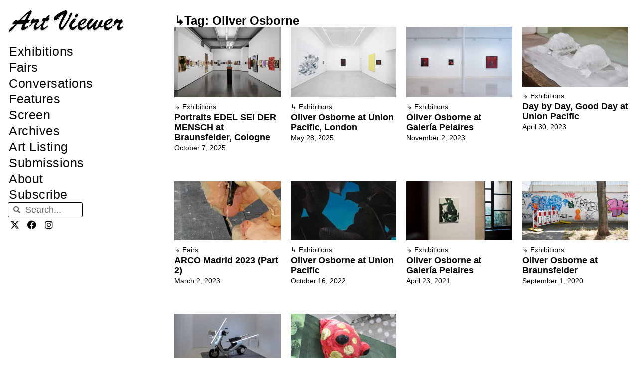

--- FILE ---
content_type: text/html; charset=UTF-8
request_url: https://artviewer.org/tag/oliver-osborne/page/2/
body_size: 20500
content:
<!DOCTYPE html>
<html lang="en-US" id="html">
<head>
	<meta charset="UTF-8">
	<title>Oliver Osborne &#8211; Page 2 &#8211; Art Viewer</title>
<meta name='robots' content='max-image-preview:large' />
	<style>img:is([sizes="auto" i], [sizes^="auto," i]) { contain-intrinsic-size: 3000px 1500px }</style>
	<meta name="viewport" content="width=device-width, initial-scale=1"><link rel="canonical" href="https://artviewer.org/tag/oliver-osborne/page/2/">
<link rel="prev" href="https://artviewer.org/tag/oliver-osborne/">
<meta property="og:title" content="Oliver Osborne &#8211; Page 2 &#8211; Art Viewer">
<meta property="og:type" content="website">
<meta property="og:url" content="https://artviewer.org/tag/oliver-osborne/page/2/">
<meta property="og:locale" content="en_US">
<meta property="og:site_name" content="Art Viewer">
<meta name="twitter:card" content="summary_large_image">
<link href='https://fonts.gstatic.com' crossorigin rel='preconnect' />
<link href='https://fonts.googleapis.com' crossorigin rel='preconnect' />
<link rel="alternate" type="application/rss+xml" title="Art Viewer &raquo; Feed" href="https://artviewer.org/feed/" />
<link rel="alternate" type="application/rss+xml" title="Art Viewer &raquo; Comments Feed" href="https://artviewer.org/comments/feed/" />
<link rel="alternate" type="application/rss+xml" title="Art Viewer &raquo; Oliver Osborne Tag Feed" href="https://artviewer.org/tag/oliver-osborne/feed/" />
<script>
window._wpemojiSettings = {"baseUrl":"https:\/\/s.w.org\/images\/core\/emoji\/16.0.1\/72x72\/","ext":".png","svgUrl":"https:\/\/s.w.org\/images\/core\/emoji\/16.0.1\/svg\/","svgExt":".svg","source":{"concatemoji":"https:\/\/artviewer.org\/wp-includes\/js\/wp-emoji-release.min.js?ver=a5ec2c7345736551c60b66f03827af54"}};
/*! This file is auto-generated */
!function(s,n){var o,i,e;function c(e){try{var t={supportTests:e,timestamp:(new Date).valueOf()};sessionStorage.setItem(o,JSON.stringify(t))}catch(e){}}function p(e,t,n){e.clearRect(0,0,e.canvas.width,e.canvas.height),e.fillText(t,0,0);var t=new Uint32Array(e.getImageData(0,0,e.canvas.width,e.canvas.height).data),a=(e.clearRect(0,0,e.canvas.width,e.canvas.height),e.fillText(n,0,0),new Uint32Array(e.getImageData(0,0,e.canvas.width,e.canvas.height).data));return t.every(function(e,t){return e===a[t]})}function u(e,t){e.clearRect(0,0,e.canvas.width,e.canvas.height),e.fillText(t,0,0);for(var n=e.getImageData(16,16,1,1),a=0;a<n.data.length;a++)if(0!==n.data[a])return!1;return!0}function f(e,t,n,a){switch(t){case"flag":return n(e,"\ud83c\udff3\ufe0f\u200d\u26a7\ufe0f","\ud83c\udff3\ufe0f\u200b\u26a7\ufe0f")?!1:!n(e,"\ud83c\udde8\ud83c\uddf6","\ud83c\udde8\u200b\ud83c\uddf6")&&!n(e,"\ud83c\udff4\udb40\udc67\udb40\udc62\udb40\udc65\udb40\udc6e\udb40\udc67\udb40\udc7f","\ud83c\udff4\u200b\udb40\udc67\u200b\udb40\udc62\u200b\udb40\udc65\u200b\udb40\udc6e\u200b\udb40\udc67\u200b\udb40\udc7f");case"emoji":return!a(e,"\ud83e\udedf")}return!1}function g(e,t,n,a){var r="undefined"!=typeof WorkerGlobalScope&&self instanceof WorkerGlobalScope?new OffscreenCanvas(300,150):s.createElement("canvas"),o=r.getContext("2d",{willReadFrequently:!0}),i=(o.textBaseline="top",o.font="600 32px Arial",{});return e.forEach(function(e){i[e]=t(o,e,n,a)}),i}function t(e){var t=s.createElement("script");t.src=e,t.defer=!0,s.head.appendChild(t)}"undefined"!=typeof Promise&&(o="wpEmojiSettingsSupports",i=["flag","emoji"],n.supports={everything:!0,everythingExceptFlag:!0},e=new Promise(function(e){s.addEventListener("DOMContentLoaded",e,{once:!0})}),new Promise(function(t){var n=function(){try{var e=JSON.parse(sessionStorage.getItem(o));if("object"==typeof e&&"number"==typeof e.timestamp&&(new Date).valueOf()<e.timestamp+604800&&"object"==typeof e.supportTests)return e.supportTests}catch(e){}return null}();if(!n){if("undefined"!=typeof Worker&&"undefined"!=typeof OffscreenCanvas&&"undefined"!=typeof URL&&URL.createObjectURL&&"undefined"!=typeof Blob)try{var e="postMessage("+g.toString()+"("+[JSON.stringify(i),f.toString(),p.toString(),u.toString()].join(",")+"));",a=new Blob([e],{type:"text/javascript"}),r=new Worker(URL.createObjectURL(a),{name:"wpTestEmojiSupports"});return void(r.onmessage=function(e){c(n=e.data),r.terminate(),t(n)})}catch(e){}c(n=g(i,f,p,u))}t(n)}).then(function(e){for(var t in e)n.supports[t]=e[t],n.supports.everything=n.supports.everything&&n.supports[t],"flag"!==t&&(n.supports.everythingExceptFlag=n.supports.everythingExceptFlag&&n.supports[t]);n.supports.everythingExceptFlag=n.supports.everythingExceptFlag&&!n.supports.flag,n.DOMReady=!1,n.readyCallback=function(){n.DOMReady=!0}}).then(function(){return e}).then(function(){var e;n.supports.everything||(n.readyCallback(),(e=n.source||{}).concatemoji?t(e.concatemoji):e.wpemoji&&e.twemoji&&(t(e.twemoji),t(e.wpemoji)))}))}((window,document),window._wpemojiSettings);
</script>
<!-- artviewer.org is managing ads with Advanced Ads 2.0.11 – https://wpadvancedads.com/ --><script id="artviewerready">
			window.advanced_ads_ready=function(e,a){a=a||"complete";var d=function(e){return"interactive"===a?"loading"!==e:"complete"===e};d(document.readyState)?e():document.addEventListener("readystatechange",(function(a){d(a.target.readyState)&&e()}),{once:"interactive"===a})},window.advanced_ads_ready_queue=window.advanced_ads_ready_queue||[];		</script>
		
<link rel='stylesheet' id='generate-fonts-css' href='//fonts.googleapis.com/css?family=Poppins:300,regular,500,600,700' media='all' />
<style id='wp-emoji-styles-inline-css'>

	img.wp-smiley, img.emoji {
		display: inline !important;
		border: none !important;
		box-shadow: none !important;
		height: 1em !important;
		width: 1em !important;
		margin: 0 0.07em !important;
		vertical-align: -0.1em !important;
		background: none !important;
		padding: 0 !important;
	}
</style>
<link rel='stylesheet' id='wp-block-library-css' href='https://artviewer.org/wp-includes/css/dist/block-library/style.min.css?ver=a5ec2c7345736551c60b66f03827af54' media='all' />
<style id='classic-theme-styles-inline-css'>
/*! This file is auto-generated */
.wp-block-button__link{color:#fff;background-color:#32373c;border-radius:9999px;box-shadow:none;text-decoration:none;padding:calc(.667em + 2px) calc(1.333em + 2px);font-size:1.125em}.wp-block-file__button{background:#32373c;color:#fff;text-decoration:none}
</style>
<style id='global-styles-inline-css'>
:root{--wp--preset--aspect-ratio--square: 1;--wp--preset--aspect-ratio--4-3: 4/3;--wp--preset--aspect-ratio--3-4: 3/4;--wp--preset--aspect-ratio--3-2: 3/2;--wp--preset--aspect-ratio--2-3: 2/3;--wp--preset--aspect-ratio--16-9: 16/9;--wp--preset--aspect-ratio--9-16: 9/16;--wp--preset--color--black: #000000;--wp--preset--color--cyan-bluish-gray: #abb8c3;--wp--preset--color--white: #ffffff;--wp--preset--color--pale-pink: #f78da7;--wp--preset--color--vivid-red: #cf2e2e;--wp--preset--color--luminous-vivid-orange: #ff6900;--wp--preset--color--luminous-vivid-amber: #fcb900;--wp--preset--color--light-green-cyan: #7bdcb5;--wp--preset--color--vivid-green-cyan: #00d084;--wp--preset--color--pale-cyan-blue: #8ed1fc;--wp--preset--color--vivid-cyan-blue: #0693e3;--wp--preset--color--vivid-purple: #9b51e0;--wp--preset--color--contrast: var(--contrast);--wp--preset--color--contrast-2: var(--contrast-2);--wp--preset--color--contrast-3: var(--contrast-3);--wp--preset--color--base: var(--base);--wp--preset--color--base-2: var(--base-2);--wp--preset--color--base-3: var(--base-3);--wp--preset--color--accent: var(--accent);--wp--preset--gradient--vivid-cyan-blue-to-vivid-purple: linear-gradient(135deg,rgba(6,147,227,1) 0%,rgb(155,81,224) 100%);--wp--preset--gradient--light-green-cyan-to-vivid-green-cyan: linear-gradient(135deg,rgb(122,220,180) 0%,rgb(0,208,130) 100%);--wp--preset--gradient--luminous-vivid-amber-to-luminous-vivid-orange: linear-gradient(135deg,rgba(252,185,0,1) 0%,rgba(255,105,0,1) 100%);--wp--preset--gradient--luminous-vivid-orange-to-vivid-red: linear-gradient(135deg,rgba(255,105,0,1) 0%,rgb(207,46,46) 100%);--wp--preset--gradient--very-light-gray-to-cyan-bluish-gray: linear-gradient(135deg,rgb(238,238,238) 0%,rgb(169,184,195) 100%);--wp--preset--gradient--cool-to-warm-spectrum: linear-gradient(135deg,rgb(74,234,220) 0%,rgb(151,120,209) 20%,rgb(207,42,186) 40%,rgb(238,44,130) 60%,rgb(251,105,98) 80%,rgb(254,248,76) 100%);--wp--preset--gradient--blush-light-purple: linear-gradient(135deg,rgb(255,206,236) 0%,rgb(152,150,240) 100%);--wp--preset--gradient--blush-bordeaux: linear-gradient(135deg,rgb(254,205,165) 0%,rgb(254,45,45) 50%,rgb(107,0,62) 100%);--wp--preset--gradient--luminous-dusk: linear-gradient(135deg,rgb(255,203,112) 0%,rgb(199,81,192) 50%,rgb(65,88,208) 100%);--wp--preset--gradient--pale-ocean: linear-gradient(135deg,rgb(255,245,203) 0%,rgb(182,227,212) 50%,rgb(51,167,181) 100%);--wp--preset--gradient--electric-grass: linear-gradient(135deg,rgb(202,248,128) 0%,rgb(113,206,126) 100%);--wp--preset--gradient--midnight: linear-gradient(135deg,rgb(2,3,129) 0%,rgb(40,116,252) 100%);--wp--preset--font-size--small: 13px;--wp--preset--font-size--medium: 20px;--wp--preset--font-size--large: 36px;--wp--preset--font-size--x-large: 42px;--wp--preset--spacing--20: 0.44rem;--wp--preset--spacing--30: 0.67rem;--wp--preset--spacing--40: 1rem;--wp--preset--spacing--50: 1.5rem;--wp--preset--spacing--60: 2.25rem;--wp--preset--spacing--70: 3.38rem;--wp--preset--spacing--80: 5.06rem;--wp--preset--shadow--natural: 6px 6px 9px rgba(0, 0, 0, 0.2);--wp--preset--shadow--deep: 12px 12px 50px rgba(0, 0, 0, 0.4);--wp--preset--shadow--sharp: 6px 6px 0px rgba(0, 0, 0, 0.2);--wp--preset--shadow--outlined: 6px 6px 0px -3px rgba(255, 255, 255, 1), 6px 6px rgba(0, 0, 0, 1);--wp--preset--shadow--crisp: 6px 6px 0px rgba(0, 0, 0, 1);}:where(.is-layout-flex){gap: 0.5em;}:where(.is-layout-grid){gap: 0.5em;}body .is-layout-flex{display: flex;}.is-layout-flex{flex-wrap: wrap;align-items: center;}.is-layout-flex > :is(*, div){margin: 0;}body .is-layout-grid{display: grid;}.is-layout-grid > :is(*, div){margin: 0;}:where(.wp-block-columns.is-layout-flex){gap: 2em;}:where(.wp-block-columns.is-layout-grid){gap: 2em;}:where(.wp-block-post-template.is-layout-flex){gap: 1.25em;}:where(.wp-block-post-template.is-layout-grid){gap: 1.25em;}.has-black-color{color: var(--wp--preset--color--black) !important;}.has-cyan-bluish-gray-color{color: var(--wp--preset--color--cyan-bluish-gray) !important;}.has-white-color{color: var(--wp--preset--color--white) !important;}.has-pale-pink-color{color: var(--wp--preset--color--pale-pink) !important;}.has-vivid-red-color{color: var(--wp--preset--color--vivid-red) !important;}.has-luminous-vivid-orange-color{color: var(--wp--preset--color--luminous-vivid-orange) !important;}.has-luminous-vivid-amber-color{color: var(--wp--preset--color--luminous-vivid-amber) !important;}.has-light-green-cyan-color{color: var(--wp--preset--color--light-green-cyan) !important;}.has-vivid-green-cyan-color{color: var(--wp--preset--color--vivid-green-cyan) !important;}.has-pale-cyan-blue-color{color: var(--wp--preset--color--pale-cyan-blue) !important;}.has-vivid-cyan-blue-color{color: var(--wp--preset--color--vivid-cyan-blue) !important;}.has-vivid-purple-color{color: var(--wp--preset--color--vivid-purple) !important;}.has-black-background-color{background-color: var(--wp--preset--color--black) !important;}.has-cyan-bluish-gray-background-color{background-color: var(--wp--preset--color--cyan-bluish-gray) !important;}.has-white-background-color{background-color: var(--wp--preset--color--white) !important;}.has-pale-pink-background-color{background-color: var(--wp--preset--color--pale-pink) !important;}.has-vivid-red-background-color{background-color: var(--wp--preset--color--vivid-red) !important;}.has-luminous-vivid-orange-background-color{background-color: var(--wp--preset--color--luminous-vivid-orange) !important;}.has-luminous-vivid-amber-background-color{background-color: var(--wp--preset--color--luminous-vivid-amber) !important;}.has-light-green-cyan-background-color{background-color: var(--wp--preset--color--light-green-cyan) !important;}.has-vivid-green-cyan-background-color{background-color: var(--wp--preset--color--vivid-green-cyan) !important;}.has-pale-cyan-blue-background-color{background-color: var(--wp--preset--color--pale-cyan-blue) !important;}.has-vivid-cyan-blue-background-color{background-color: var(--wp--preset--color--vivid-cyan-blue) !important;}.has-vivid-purple-background-color{background-color: var(--wp--preset--color--vivid-purple) !important;}.has-black-border-color{border-color: var(--wp--preset--color--black) !important;}.has-cyan-bluish-gray-border-color{border-color: var(--wp--preset--color--cyan-bluish-gray) !important;}.has-white-border-color{border-color: var(--wp--preset--color--white) !important;}.has-pale-pink-border-color{border-color: var(--wp--preset--color--pale-pink) !important;}.has-vivid-red-border-color{border-color: var(--wp--preset--color--vivid-red) !important;}.has-luminous-vivid-orange-border-color{border-color: var(--wp--preset--color--luminous-vivid-orange) !important;}.has-luminous-vivid-amber-border-color{border-color: var(--wp--preset--color--luminous-vivid-amber) !important;}.has-light-green-cyan-border-color{border-color: var(--wp--preset--color--light-green-cyan) !important;}.has-vivid-green-cyan-border-color{border-color: var(--wp--preset--color--vivid-green-cyan) !important;}.has-pale-cyan-blue-border-color{border-color: var(--wp--preset--color--pale-cyan-blue) !important;}.has-vivid-cyan-blue-border-color{border-color: var(--wp--preset--color--vivid-cyan-blue) !important;}.has-vivid-purple-border-color{border-color: var(--wp--preset--color--vivid-purple) !important;}.has-vivid-cyan-blue-to-vivid-purple-gradient-background{background: var(--wp--preset--gradient--vivid-cyan-blue-to-vivid-purple) !important;}.has-light-green-cyan-to-vivid-green-cyan-gradient-background{background: var(--wp--preset--gradient--light-green-cyan-to-vivid-green-cyan) !important;}.has-luminous-vivid-amber-to-luminous-vivid-orange-gradient-background{background: var(--wp--preset--gradient--luminous-vivid-amber-to-luminous-vivid-orange) !important;}.has-luminous-vivid-orange-to-vivid-red-gradient-background{background: var(--wp--preset--gradient--luminous-vivid-orange-to-vivid-red) !important;}.has-very-light-gray-to-cyan-bluish-gray-gradient-background{background: var(--wp--preset--gradient--very-light-gray-to-cyan-bluish-gray) !important;}.has-cool-to-warm-spectrum-gradient-background{background: var(--wp--preset--gradient--cool-to-warm-spectrum) !important;}.has-blush-light-purple-gradient-background{background: var(--wp--preset--gradient--blush-light-purple) !important;}.has-blush-bordeaux-gradient-background{background: var(--wp--preset--gradient--blush-bordeaux) !important;}.has-luminous-dusk-gradient-background{background: var(--wp--preset--gradient--luminous-dusk) !important;}.has-pale-ocean-gradient-background{background: var(--wp--preset--gradient--pale-ocean) !important;}.has-electric-grass-gradient-background{background: var(--wp--preset--gradient--electric-grass) !important;}.has-midnight-gradient-background{background: var(--wp--preset--gradient--midnight) !important;}.has-small-font-size{font-size: var(--wp--preset--font-size--small) !important;}.has-medium-font-size{font-size: var(--wp--preset--font-size--medium) !important;}.has-large-font-size{font-size: var(--wp--preset--font-size--large) !important;}.has-x-large-font-size{font-size: var(--wp--preset--font-size--x-large) !important;}
:where(.wp-block-post-template.is-layout-flex){gap: 1.25em;}:where(.wp-block-post-template.is-layout-grid){gap: 1.25em;}
:where(.wp-block-columns.is-layout-flex){gap: 2em;}:where(.wp-block-columns.is-layout-grid){gap: 2em;}
:root :where(.wp-block-pullquote){font-size: 1.5em;line-height: 1.6;}
</style>
<style id='wpgb-head-inline-css'>
.wp-grid-builder:not(.wpgb-template),.wpgb-facet{opacity:0.01}.wpgb-facet fieldset{margin:0;padding:0;border:none;outline:none;box-shadow:none}.wpgb-facet fieldset:last-child{margin-bottom:40px;}.wpgb-facet fieldset legend.wpgb-sr-only{height:1px;width:1px}
</style>
<link rel='stylesheet' id='generate-style-grid-css' href='https://artviewer.org/wp-content/themes/generatepress/assets/css/unsemantic-grid.min.css?ver=3.6.0' media='all' />
<link rel='stylesheet' id='generate-style-css' href='https://artviewer.org/wp-content/themes/generatepress/assets/css/style.min.css?ver=3.6.0' media='all' />
<style id='generate-style-inline-css'>
#nav-below {display:none;}
body{background-color:#ffffff;color:#020202;}a{color:#000000;}a:visited{color:var(--contrast);}a:hover, a:focus, a:active{color:var(--accent);}body .grid-container{max-width:1110px;}.wp-block-group__inner-container{max-width:1110px;margin-left:auto;margin-right:auto;}.site-header .header-image{width:280px;}.navigation-search{position:absolute;left:-99999px;pointer-events:none;visibility:hidden;z-index:20;width:100%;top:0;transition:opacity 100ms ease-in-out;opacity:0;}.navigation-search.nav-search-active{left:0;right:0;pointer-events:auto;visibility:visible;opacity:1;}.navigation-search input[type="search"]{outline:0;border:0;vertical-align:bottom;line-height:1;opacity:0.9;width:100%;z-index:20;border-radius:0;-webkit-appearance:none;height:60px;}.navigation-search input::-ms-clear{display:none;width:0;height:0;}.navigation-search input::-ms-reveal{display:none;width:0;height:0;}.navigation-search input::-webkit-search-decoration, .navigation-search input::-webkit-search-cancel-button, .navigation-search input::-webkit-search-results-button, .navigation-search input::-webkit-search-results-decoration{display:none;}.main-navigation li.search-item{z-index:21;}li.search-item.active{transition:opacity 100ms ease-in-out;}.nav-left-sidebar .main-navigation li.search-item.active,.nav-right-sidebar .main-navigation li.search-item.active{width:auto;display:inline-block;float:right;}.gen-sidebar-nav .navigation-search{top:auto;bottom:0;}:root{--contrast:#000000;--contrast-2:#020202;--contrast-3:#b2b2be;--base:#f0f0f0;--base-2:#f7f8f9;--base-3:#ffffff;--accent:#0000ff;}:root .has-contrast-color{color:var(--contrast);}:root .has-contrast-background-color{background-color:var(--contrast);}:root .has-contrast-2-color{color:var(--contrast-2);}:root .has-contrast-2-background-color{background-color:var(--contrast-2);}:root .has-contrast-3-color{color:var(--contrast-3);}:root .has-contrast-3-background-color{background-color:var(--contrast-3);}:root .has-base-color{color:var(--base);}:root .has-base-background-color{background-color:var(--base);}:root .has-base-2-color{color:var(--base-2);}:root .has-base-2-background-color{background-color:var(--base-2);}:root .has-base-3-color{color:var(--base-3);}:root .has-base-3-background-color{background-color:var(--base-3);}:root .has-accent-color{color:var(--accent);}:root .has-accent-background-color{background-color:var(--accent);}body, button, input, select, textarea{font-family:Helvetica;font-size:18px;}body{line-height:1.6;}p{margin-bottom:1.4em;}.entry-content > [class*="wp-block-"]:not(:last-child):not(.wp-block-heading){margin-bottom:1.4em;}.main-title{font-family:"Poppins", sans-serif;font-size:48px;}.main-navigation a, .menu-toggle{font-size:18px;}.main-navigation .main-nav ul ul li a{font-size:15px;}.sidebar .widget, .footer-widgets .widget{font-size:18px;}h1{font-family:Helvetica;font-weight:300;font-size:32px;}h2{font-family:Helvetica;font-weight:300;font-size:25px;}h3{font-family:Helvetica;font-size:20px;}h4{font-size:18px;}h5{font-size:14px;}h6{font-size:12px;}.site-info{font-family:Helvetica;}@media (max-width:768px){h1{font-size:30px;}h2{font-size:30px;}}.top-bar{background-color:#636363;color:#ffffff;}.top-bar a{color:#ffffff;}.top-bar a:hover{color:#303030;}.site-header{background-color:#ffffff;color:#3a3a3a;}.site-header a{color:#3a3a3a;}.main-title a,.main-title a:hover{color:#222222;}.site-description{color:#757575;}.mobile-menu-control-wrapper .menu-toggle,.mobile-menu-control-wrapper .menu-toggle:hover,.mobile-menu-control-wrapper .menu-toggle:focus,.has-inline-mobile-toggle #site-navigation.toggled{background-color:rgba(0, 0, 0, 0.02);}.main-navigation,.main-navigation ul ul{background-color:#ffffff;}.main-navigation .main-nav ul li a, .main-navigation .menu-toggle, .main-navigation .menu-bar-items{color:var(--contrast);}.main-navigation .main-nav ul li:not([class*="current-menu-"]):hover > a, .main-navigation .main-nav ul li:not([class*="current-menu-"]):focus > a, .main-navigation .main-nav ul li.sfHover:not([class*="current-menu-"]) > a, .main-navigation .menu-bar-item:hover > a, .main-navigation .menu-bar-item.sfHover > a{color:var(--accent);background-color:#ffffff;}button.menu-toggle:hover,button.menu-toggle:focus,.main-navigation .mobile-bar-items a,.main-navigation .mobile-bar-items a:hover,.main-navigation .mobile-bar-items a:focus{color:var(--contrast);}.main-navigation .main-nav ul li[class*="current-menu-"] > a{color:var(--accent);background-color:#ffffff;}.navigation-search input[type="search"],.navigation-search input[type="search"]:active, .navigation-search input[type="search"]:focus, .main-navigation .main-nav ul li.search-item.active > a, .main-navigation .menu-bar-items .search-item.active > a{color:var(--accent);background-color:#ffffff;}.main-navigation ul ul{background-color:#ffffff;}.main-navigation .main-nav ul ul li a{color:#020202;}.main-navigation .main-nav ul ul li:not([class*="current-menu-"]):hover > a,.main-navigation .main-nav ul ul li:not([class*="current-menu-"]):focus > a, .main-navigation .main-nav ul ul li.sfHover:not([class*="current-menu-"]) > a{color:#b2b2b2;background-color:#ffffff;}.main-navigation .main-nav ul ul li[class*="current-menu-"] > a{color:#b2b2b2;background-color:#ffffff;}.separate-containers .inside-article, .separate-containers .comments-area, .separate-containers .page-header, .one-container .container, .separate-containers .paging-navigation, .inside-page-header{color:#000000;background-color:#ffffff;}.inside-article a,.paging-navigation a,.comments-area a,.page-header a{color:#000000;}.inside-article a:hover,.paging-navigation a:hover,.comments-area a:hover,.page-header a:hover{color:#0000ff;}.entry-header h1,.page-header h1{color:var(--contrast);}.entry-title a{color:var(--contrast);}.entry-title a:hover{color:var(--accent);}.entry-meta{color:var(--contrast);}.entry-meta a{color:var(--contrast);}.entry-meta a:hover{color:var(--accent);}.sidebar .widget{background-color:#ffffff;}.sidebar .widget .widget-title{color:#000000;}.footer-widgets{background-color:#ffffff;}.footer-widgets .widget-title{color:#000000;}.site-info{color:#0a0a0a;background-color:#ffffff;}.site-info a{color:#0a0a0a;}.site-info a:hover{color:#b2b2b2;}.footer-bar .widget_nav_menu .current-menu-item a{color:#b2b2b2;}input[type="text"],input[type="email"],input[type="url"],input[type="password"],input[type="search"],input[type="tel"],input[type="number"],textarea,select{color:#666666;background-color:#fafafa;border-color:#cccccc;}input[type="text"]:focus,input[type="email"]:focus,input[type="url"]:focus,input[type="password"]:focus,input[type="search"]:focus,input[type="tel"]:focus,input[type="number"]:focus,textarea:focus,select:focus{color:#666666;background-color:#ffffff;border-color:#bfbfbf;}button,html input[type="button"],input[type="reset"],input[type="submit"],a.button,a.wp-block-button__link:not(.has-background){color:#ffffff;background-color:#666666;}button:hover,html input[type="button"]:hover,input[type="reset"]:hover,input[type="submit"]:hover,a.button:hover,button:focus,html input[type="button"]:focus,input[type="reset"]:focus,input[type="submit"]:focus,a.button:focus,a.wp-block-button__link:not(.has-background):active,a.wp-block-button__link:not(.has-background):focus,a.wp-block-button__link:not(.has-background):hover{color:#ffffff;background-color:#3f3f3f;}a.generate-back-to-top{background-color:#ffffff;color:#0a0a0a;}a.generate-back-to-top:hover,a.generate-back-to-top:focus{background-color:#ffffff;color:#b2b2b2;}:root{--gp-search-modal-bg-color:var(--base-3);--gp-search-modal-text-color:var(--contrast);--gp-search-modal-overlay-bg-color:rgba(0,0,0,0.2);}@media (max-width:768px){.main-navigation .menu-bar-item:hover > a, .main-navigation .menu-bar-item.sfHover > a{background:none;color:var(--contrast);}}.inside-top-bar{padding:10px;}.inside-header{padding:12px 20px 6px 20px;}.separate-containers .inside-article, .separate-containers .comments-area, .separate-containers .page-header, .separate-containers .paging-navigation, .one-container .site-content, .inside-page-header{padding:60px 20px 40px 20px;}.site-main .wp-block-group__inner-container{padding:60px 20px 40px 20px;}.entry-content .alignwide, body:not(.no-sidebar) .entry-content .alignfull{margin-left:-20px;width:calc(100% + 40px);max-width:calc(100% + 40px);}.container.grid-container{max-width:1150px;}.one-container.right-sidebar .site-main,.one-container.both-right .site-main{margin-right:20px;}.one-container.left-sidebar .site-main,.one-container.both-left .site-main{margin-left:20px;}.one-container.both-sidebars .site-main{margin:0px 20px 0px 20px;}.separate-containers .widget, .separate-containers .site-main > *, .separate-containers .page-header, .widget-area .main-navigation{margin-bottom:23px;}.separate-containers .site-main{margin:23px;}.both-right.separate-containers .inside-left-sidebar{margin-right:11px;}.both-right.separate-containers .inside-right-sidebar{margin-left:11px;}.both-left.separate-containers .inside-left-sidebar{margin-right:11px;}.both-left.separate-containers .inside-right-sidebar{margin-left:11px;}.separate-containers .page-header-image, .separate-containers .page-header-contained, .separate-containers .page-header-image-single, .separate-containers .page-header-content-single{margin-top:23px;}.separate-containers .inside-right-sidebar, .separate-containers .inside-left-sidebar{margin-top:23px;margin-bottom:23px;}.main-navigation .main-nav ul li a,.menu-toggle,.main-navigation .mobile-bar-items a{padding-left:12px;padding-right:12px;line-height:65px;}.main-navigation .main-nav ul ul li a{padding:15px 12px 15px 12px;}.navigation-search input[type="search"]{height:65px;}.rtl .menu-item-has-children .dropdown-menu-toggle{padding-left:12px;}.menu-item-has-children .dropdown-menu-toggle{padding-right:12px;}.menu-item-has-children ul .dropdown-menu-toggle{padding-top:15px;padding-bottom:15px;margin-top:-15px;}.rtl .main-navigation .main-nav ul li.menu-item-has-children > a{padding-right:12px;}.widget-area .widget{padding:60px 25px 0px 25px;}.site-info{padding:20px;}@media (max-width:768px){.separate-containers .inside-article, .separate-containers .comments-area, .separate-containers .page-header, .separate-containers .paging-navigation, .one-container .site-content, .inside-page-header{padding:30px 15px 40px 15px;}.site-main .wp-block-group__inner-container{padding:30px 15px 40px 15px;}.site-info{padding-right:10px;padding-left:10px;}.entry-content .alignwide, body:not(.no-sidebar) .entry-content .alignfull{margin-left:-15px;width:calc(100% + 30px);max-width:calc(100% + 30px);}}/* End cached CSS */@media (max-width: 1150px){.main-navigation .menu-toggle,.main-navigation .mobile-bar-items,.sidebar-nav-mobile:not(#sticky-placeholder){display:block;}.main-navigation ul,.gen-sidebar-nav{display:none;}[class*="nav-float-"] .site-header .inside-header > *{float:none;clear:both;}}
.dynamic-author-image-rounded{border-radius:100%;}.dynamic-featured-image, .dynamic-author-image{vertical-align:middle;}.one-container.blog .dynamic-content-template:not(:last-child), .one-container.archive .dynamic-content-template:not(:last-child){padding-bottom:0px;}.dynamic-entry-excerpt > p:last-child{margin-bottom:0px;}
.main-navigation .navigation-logo img {height:65px;}@media (max-width: 1120px) {.main-navigation .navigation-logo.site-logo {margin-left:0;}body.sticky-menu-logo.nav-float-left .main-navigation .site-logo.navigation-logo {margin-right:0;}}.main-navigation.toggled .main-nav > ul{background-color: #ffffff}
h1.entry-title{font-size:32px;line-height:1.2em;}h2.entry-title{font-size:25px;line-height:1.2em;}@media (max-width:768px){h1.entry-title{font-size:30px;}}
@media (max-width: 1150px){.main-navigation .menu-toggle,.main-navigation .mobile-bar-items a,.main-navigation .menu-bar-item > a{padding-left:10px;padding-right:10px;}.main-navigation .main-nav ul li a,.main-navigation .menu-toggle,.main-navigation .mobile-bar-items a,.main-navigation .menu-bar-item > a{line-height:50px;}.main-navigation .site-logo.navigation-logo img, .mobile-header-navigation .site-logo.mobile-header-logo img, .navigation-search input[type="search"]{height:50px;}}.post-image:not(:first-child), .page-content:not(:first-child), .entry-content:not(:first-child), .entry-summary:not(:first-child), footer.entry-meta{margin-top:1.1em;}.post-image-above-header .inside-article div.featured-image, .post-image-above-header .inside-article div.post-image{margin-bottom:1.1em;}
</style>
<link rel='stylesheet' id='generate-mobile-style-css' href='https://artviewer.org/wp-content/themes/generatepress/assets/css/mobile.min.css?ver=3.6.0' media='all' />
<link rel='stylesheet' id='generate-font-icons-css' href='https://artviewer.org/wp-content/themes/generatepress/assets/css/components/font-icons.min.css?ver=3.6.0' media='all' />
<link rel='stylesheet' id='elementor-frontend-css' href='https://artviewer.org/wp-content/uploads/elementor/css/custom-frontend.min.css?ver=1757915685' media='all' />
<link rel='stylesheet' id='widget-image-css' href='https://artviewer.org/wp-content/plugins/elementor/assets/css/widget-image.min.css?ver=3.31.5' media='all' />
<link rel='stylesheet' id='widget-nav-menu-css' href='https://artviewer.org/wp-content/uploads/elementor/css/custom-pro-widget-nav-menu.min.css?ver=1757915685' media='all' />
<link rel='stylesheet' id='widget-search-form-css' href='https://artviewer.org/wp-content/plugins/elementor-pro/assets/css/widget-search-form.min.css?ver=3.31.3' media='all' />
<link rel='stylesheet' id='elementor-icons-shared-0-css' href='https://artviewer.org/wp-content/plugins/elementor/assets/lib/font-awesome/css/fontawesome.min.css?ver=5.15.3' media='all' />
<link rel='stylesheet' id='elementor-icons-fa-solid-css' href='https://artviewer.org/wp-content/plugins/elementor/assets/lib/font-awesome/css/solid.min.css?ver=5.15.3' media='all' />
<link rel='stylesheet' id='widget-social-icons-css' href='https://artviewer.org/wp-content/plugins/elementor/assets/css/widget-social-icons.min.css?ver=3.31.5' media='all' />
<link rel='stylesheet' id='e-apple-webkit-css' href='https://artviewer.org/wp-content/uploads/elementor/css/custom-apple-webkit.min.css?ver=1757915685' media='all' />
<link rel='stylesheet' id='e-sticky-css' href='https://artviewer.org/wp-content/plugins/elementor-pro/assets/css/modules/sticky.min.css?ver=3.31.3' media='all' />
<link rel='stylesheet' id='widget-heading-css' href='https://artviewer.org/wp-content/plugins/elementor/assets/css/widget-heading.min.css?ver=3.31.5' media='all' />
<link rel='stylesheet' id='widget-loop-common-css' href='https://artviewer.org/wp-content/plugins/elementor-pro/assets/css/widget-loop-common.min.css?ver=3.31.3' media='all' />
<link rel='stylesheet' id='widget-loop-grid-css' href='https://artviewer.org/wp-content/uploads/elementor/css/custom-pro-widget-loop-grid.min.css?ver=1757915685' media='all' />
<link rel='stylesheet' id='elementor-icons-css' href='https://artviewer.org/wp-content/plugins/elementor/assets/lib/eicons/css/elementor-icons.min.css?ver=5.43.0' media='all' />
<link rel='stylesheet' id='elementor-post-200448-css' href='https://artviewer.org/wp-content/uploads/elementor/css/post-200448.css?ver=1757915685' media='all' />
<link rel='stylesheet' id='font-awesome-5-all-css' href='https://artviewer.org/wp-content/plugins/elementor/assets/lib/font-awesome/css/all.min.css?ver=3.31.5' media='all' />
<link rel='stylesheet' id='font-awesome-4-shim-css' href='https://artviewer.org/wp-content/plugins/elementor/assets/lib/font-awesome/css/v4-shims.min.css?ver=3.31.5' media='all' />
<link rel='stylesheet' id='elementor-post-380252-css' href='https://artviewer.org/wp-content/uploads/elementor/css/post-380252.css?ver=1757915685' media='all' />
<link rel='stylesheet' id='elementor-post-391261-css' href='https://artviewer.org/wp-content/uploads/elementor/css/post-391261.css?ver=1757915686' media='all' />
<link rel='stylesheet' id='arve-css' href='https://artviewer.org/wp-content/plugins/advanced-responsive-video-embedder/build/main.css?ver=10.6.14' media='all' />
<link rel='stylesheet' id='generate-blog-columns-css' href='https://artviewer.org/wp-content/plugins/gp-premium/blog/functions/css/columns.min.css?ver=2.5.5' media='all' />
<link rel='stylesheet' id='generate-menu-logo-css' href='https://artviewer.org/wp-content/plugins/gp-premium/menu-plus/functions/css/menu-logo.min.css?ver=2.5.5' media='all' />
<style id='generate-menu-logo-inline-css'>
@media (max-width: 1150px){.sticky-menu-logo .navigation-stick:not(.mobile-header-navigation) .menu-toggle,.menu-logo .main-navigation:not(.mobile-header-navigation) .menu-toggle{display:inline-block;clear:none;width:auto;float:right;}.sticky-menu-logo .navigation-stick:not(.mobile-header-navigation) .mobile-bar-items,.menu-logo .main-navigation:not(.mobile-header-navigation) .mobile-bar-items{position:relative;float:right;}.regular-menu-logo .main-navigation:not(.navigation-stick):not(.mobile-header-navigation) .menu-toggle{display:inline-block;clear:none;width:auto;float:right;}.regular-menu-logo .main-navigation:not(.navigation-stick):not(.mobile-header-navigation) .mobile-bar-items{position:relative;float:right;}body[class*="nav-float-"].menu-logo-enabled:not(.sticky-menu-logo) .main-navigation .main-nav{display:block;}.sticky-menu-logo.nav-float-left .navigation-stick:not(.mobile-header-navigation) .menu-toggle,.menu-logo.nav-float-left .main-navigation:not(.mobile-header-navigation) .menu-toggle,.regular-menu-logo.nav-float-left .main-navigation:not(.navigation-stick):not(.mobile-header-navigation) .menu-toggle{float:left;}}
</style>
<link rel='stylesheet' id='elementor-icons-fa-brands-css' href='https://artviewer.org/wp-content/plugins/elementor/assets/lib/font-awesome/css/brands.min.css?ver=5.15.3' media='all' />
<!--n2css--><!--n2js--><script src="https://artviewer.org/wp-includes/js/jquery/jquery.min.js?ver=3.7.1" id="jquery-core-js"></script>
<script src="https://artviewer.org/wp-includes/js/jquery/jquery-migrate.min.js?ver=3.4.1" id="jquery-migrate-js"></script>
<script id="advanced-ads-advanced-js-js-extra">
var advads_options = {"blog_id":"1","privacy":{"enabled":false,"state":"not_needed"}};
</script>
<script src="https://artviewer.org/wp-content/uploads/756/694/public/assets/js/670.js?ver=2.0.11" id="advanced-ads-advanced-js-js"></script>
<script id="advanced_ads_pro/visitor_conditions-js-extra">
var advanced_ads_pro_visitor_conditions = {"referrer_cookie_name":"advanced_ads_pro_visitor_referrer","referrer_exdays":"365","page_impr_cookie_name":"advanced_ads_page_impressions","page_impr_exdays":"3650"};
</script>
<script src="https://artviewer.org/wp-content/uploads/756/679/966/674/672/437.js?ver=3.0.7" id="advanced_ads_pro/visitor_conditions-js"></script>
<script src="https://artviewer.org/wp-content/plugins/elementor/assets/lib/font-awesome/js/v4-shims.min.js?ver=3.31.5" id="font-awesome-4-shim-js"></script>
<link rel="https://api.w.org/" href="https://artviewer.org/wp-json/" /><link rel="alternate" title="JSON" type="application/json" href="https://artviewer.org/wp-json/wp/v2/tags/8338" /><link rel="EditURI" type="application/rsd+xml" title="RSD" href="https://artviewer.org/xmlrpc.php?rsd" />
<noscript><style>.wp-grid-builder .wpgb-card.wpgb-card-hidden .wpgb-card-wrapper{opacity:1!important;visibility:visible!important;transform:none!important}.wpgb-facet {opacity:1!important;pointer-events:auto!important}.wpgb-facet *:not(.wpgb-pagination-facet){display:none}</style></noscript><meta name="generator" content="Elementor 3.31.5; features: additional_custom_breakpoints; settings: css_print_method-external, google_font-disabled, font_display-auto">
<!-- Google tag (gtag.js) -->
<script async src="https://www.googletagmanager.com/gtag/js?id=G-EMY85L2VB0"></script>
<script>
  window.dataLayer = window.dataLayer || [];
  function gtag(){dataLayer.push(arguments);}
  gtag('js', new Date());

  gtag('config', 'G-EMY85L2VB0');
</script>
		<script type="text/javascript">
			var advadsCfpQueue = [];
			var advadsCfpAd = function( adID ) {
				if ( 'undefined' === typeof advadsProCfp ) {
					advadsCfpQueue.push( adID )
				} else {
					advadsProCfp.addElement( adID )
				}
			}
		</script>
					<style>
				.e-con.e-parent:nth-of-type(n+4):not(.e-lazyloaded):not(.e-no-lazyload),
				.e-con.e-parent:nth-of-type(n+4):not(.e-lazyloaded):not(.e-no-lazyload) * {
					background-image: none !important;
				}
				@media screen and (max-height: 1024px) {
					.e-con.e-parent:nth-of-type(n+3):not(.e-lazyloaded):not(.e-no-lazyload),
					.e-con.e-parent:nth-of-type(n+3):not(.e-lazyloaded):not(.e-no-lazyload) * {
						background-image: none !important;
					}
				}
				@media screen and (max-height: 640px) {
					.e-con.e-parent:nth-of-type(n+2):not(.e-lazyloaded):not(.e-no-lazyload),
					.e-con.e-parent:nth-of-type(n+2):not(.e-lazyloaded):not(.e-no-lazyload) * {
						background-image: none !important;
					}
				}
			</style>
			<!-- Google tag (gtag.js) -->
<script async src="https://www.googletagmanager.com/gtag/js?id=G-MWKS7Z8HPY"></script>
<script>
  window.dataLayer = window.dataLayer || [];
  function gtag(){dataLayer.push(arguments);}
  gtag('js', new Date());

  gtag('config', 'G-MWKS7Z8HPY');
</script>
<link rel="icon" href="https://artviewer.org/wp-content/uploads/2017/03/Av-Favicon.jpg" sizes="32x32" />
<link rel="icon" href="https://artviewer.org/wp-content/uploads/2017/03/Av-Favicon.jpg" sizes="192x192" />
<link rel="apple-touch-icon" href="https://artviewer.org/wp-content/uploads/2017/03/Av-Favicon.jpg" />
<meta name="msapplication-TileImage" content="https://artviewer.org/wp-content/uploads/2017/03/Av-Favicon.jpg" />
		<style id="wp-custom-css">
			.wp-caption .wp-caption-text {
  font-size: 75%;
  padding-top: 8px;
  opacity: 1;
}		</style>
		</head>

<body data-rsssl=1 class="archive paged tag tag-oliver-osborne tag-8338 wp-custom-logo wp-embed-responsive paged-2 tag-paged-2 wp-theme-generatepress post-image-below-header post-image-aligned-center infinite-scroll sticky-menu-fade sticky-menu-logo menu-logo-enabled right-sidebar nav-float-right separate-containers fluid-header active-footer-widgets-0 nav-search-enabled header-aligned-left dropdown-hover fpt-template-generatepress elementor-page-391261 elementor-default elementor-template-full-width elementor-kit-200448 aa-prefix-artviewer full-width-content" itemtype="https://schema.org/Blog" itemscope>
	<a class="screen-reader-text skip-link" href="#content" title="Skip to content">Skip to content</a>		<header data-elementor-type="header" data-elementor-id="380252" class="elementor elementor-380252 elementor-location-header" data-elementor-post-type="elementor_library">
			<div class="elementor-element elementor-element-12d438cd e-con-full elementor-hidden-tablet elementor-hidden-mobile elementor-hidden-tablet_extra elementor-hidden-mobile_extra e-flex e-con e-parent" data-id="12d438cd" data-element_type="container" data-settings="{&quot;background_background&quot;:&quot;classic&quot;}">
				<div class="elementor-element elementor-element-3aaebf70 elementor-widget__width-initial elementor-widget elementor-widget-image" data-id="3aaebf70" data-element_type="widget" data-widget_type="image.default">
				<div class="elementor-widget-container">
																<a href="https://artviewer.org/home/">
							<img fetchpriority="high" width="814" height="165" src="https://artviewer.org/wp-content/uploads/2024/09/Art-Viewer-01_800px.png" class="attachment-full size-full wp-image-393734" alt="" srcset="https://artviewer.org/wp-content/uploads/2024/09/Art-Viewer-01_800px.png 814w, https://artviewer.org/wp-content/uploads/2024/09/Art-Viewer-01_800px-500x101.png 500w, https://artviewer.org/wp-content/uploads/2024/09/Art-Viewer-01_800px-768x156.png 768w" sizes="(max-width: 814px) 100vw, 814px" />								</a>
															</div>
				</div>
				<div class="elementor-element elementor-element-1291030d elementor-nav-menu__align-start elementor-nav-menu--dropdown-mobile elementor-nav-menu--stretch elementor-widget-mobile__width-auto elementor-nav-menu__text-align-aside elementor-nav-menu--toggle elementor-nav-menu--burger elementor-widget elementor-widget-nav-menu" data-id="1291030d" data-element_type="widget" data-settings="{&quot;layout&quot;:&quot;vertical&quot;,&quot;full_width&quot;:&quot;stretch&quot;,&quot;submenu_icon&quot;:{&quot;value&quot;:&quot;&lt;i class=\&quot;fas fa-caret-down\&quot;&gt;&lt;\/i&gt;&quot;,&quot;library&quot;:&quot;fa-solid&quot;},&quot;toggle&quot;:&quot;burger&quot;}" data-widget_type="nav-menu.default">
				<div class="elementor-widget-container">
								<nav aria-label="Menu" class="elementor-nav-menu--main elementor-nav-menu__container elementor-nav-menu--layout-vertical e--pointer-none">
				<ul id="menu-1-1291030d" class="elementor-nav-menu sm-vertical"><li class="menu-item menu-item-type-post_type menu-item-object-page menu-item-380287"><a href="https://artviewer.org/exhibitions/" class="elementor-item">Exhibitions</a></li>
<li class="menu-item menu-item-type-post_type menu-item-object-page menu-item-380285"><a href="https://artviewer.org/fairs/" class="elementor-item">Fairs</a></li>
<li class="menu-item menu-item-type-post_type menu-item-object-page menu-item-380284"><a href="https://artviewer.org/conversations/" class="elementor-item">Conversations</a></li>
<li class="menu-item menu-item-type-post_type menu-item-object-page menu-item-380290"><a href="https://artviewer.org/features/" class="elementor-item">Features</a></li>
<li class="menu-item menu-item-type-post_type menu-item-object-page menu-item-380286"><a href="https://artviewer.org/screen/" class="elementor-item">Screen</a></li>
<li class="menu-item menu-item-type-post_type menu-item-object-page menu-item-380271"><a href="https://artviewer.org/archives/" class="elementor-item">Archives</a></li>
<li class="menu-item menu-item-type-custom menu-item-object-custom menu-item-382634"><a target="_blank" href="https://artlisting.org" class="elementor-item">Art Listing</a></li>
<li class="menu-item menu-item-type-post_type menu-item-object-page menu-item-380268"><a href="https://artviewer.org/submissions/" class="elementor-item">Submissions</a></li>
<li class="menu-item menu-item-type-post_type menu-item-object-page menu-item-380272"><a href="https://artviewer.org/about/" class="elementor-item">About</a></li>
<li class="menu-item menu-item-type-post_type menu-item-object-page menu-item-388114"><a href="https://artviewer.org/subscribe/" class="elementor-item">Subscribe</a></li>
</ul>			</nav>
					<div class="elementor-menu-toggle" role="button" tabindex="0" aria-label="Menu Toggle" aria-expanded="false">
			<i aria-hidden="true" role="presentation" class="elementor-menu-toggle__icon--open eicon-menu-bar"></i><i aria-hidden="true" role="presentation" class="elementor-menu-toggle__icon--close eicon-close"></i>		</div>
					<nav class="elementor-nav-menu--dropdown elementor-nav-menu__container" aria-hidden="true">
				<ul id="menu-2-1291030d" class="elementor-nav-menu sm-vertical"><li class="menu-item menu-item-type-post_type menu-item-object-page menu-item-380287"><a href="https://artviewer.org/exhibitions/" class="elementor-item" tabindex="-1">Exhibitions</a></li>
<li class="menu-item menu-item-type-post_type menu-item-object-page menu-item-380285"><a href="https://artviewer.org/fairs/" class="elementor-item" tabindex="-1">Fairs</a></li>
<li class="menu-item menu-item-type-post_type menu-item-object-page menu-item-380284"><a href="https://artviewer.org/conversations/" class="elementor-item" tabindex="-1">Conversations</a></li>
<li class="menu-item menu-item-type-post_type menu-item-object-page menu-item-380290"><a href="https://artviewer.org/features/" class="elementor-item" tabindex="-1">Features</a></li>
<li class="menu-item menu-item-type-post_type menu-item-object-page menu-item-380286"><a href="https://artviewer.org/screen/" class="elementor-item" tabindex="-1">Screen</a></li>
<li class="menu-item menu-item-type-post_type menu-item-object-page menu-item-380271"><a href="https://artviewer.org/archives/" class="elementor-item" tabindex="-1">Archives</a></li>
<li class="menu-item menu-item-type-custom menu-item-object-custom menu-item-382634"><a target="_blank" href="https://artlisting.org" class="elementor-item" tabindex="-1">Art Listing</a></li>
<li class="menu-item menu-item-type-post_type menu-item-object-page menu-item-380268"><a href="https://artviewer.org/submissions/" class="elementor-item" tabindex="-1">Submissions</a></li>
<li class="menu-item menu-item-type-post_type menu-item-object-page menu-item-380272"><a href="https://artviewer.org/about/" class="elementor-item" tabindex="-1">About</a></li>
<li class="menu-item menu-item-type-post_type menu-item-object-page menu-item-388114"><a href="https://artviewer.org/subscribe/" class="elementor-item" tabindex="-1">Subscribe</a></li>
</ul>			</nav>
						</div>
				</div>
				<div class="elementor-element elementor-element-32da5c8d elementor-search-form--skin-minimal elementor-widget__width-initial elementor-hidden-mobile elementor-widget elementor-widget-search-form" data-id="32da5c8d" data-element_type="widget" data-settings="{&quot;skin&quot;:&quot;minimal&quot;}" data-widget_type="search-form.default">
				<div class="elementor-widget-container">
							<search role="search">
			<form class="elementor-search-form" action="https://artviewer.org" method="get">
												<div class="elementor-search-form__container">
					<label class="elementor-screen-only" for="elementor-search-form-32da5c8d">Search</label>

											<div class="elementor-search-form__icon">
							<i aria-hidden="true" class="fas fa-search"></i>							<span class="elementor-screen-only">Search</span>
						</div>
					
					<input id="elementor-search-form-32da5c8d" placeholder="Search..." class="elementor-search-form__input" type="search" name="s" value="">
					
					
									</div>
			</form>
		</search>
						</div>
				</div>
				<div class="elementor-element elementor-element-66b938c0 e-grid-align-left elementor-hidden-mobile elementor-shape-rounded elementor-grid-0 elementor-widget elementor-widget-social-icons" data-id="66b938c0" data-element_type="widget" data-widget_type="social-icons.default">
				<div class="elementor-widget-container">
							<div class="elementor-social-icons-wrapper elementor-grid" role="list">
							<span class="elementor-grid-item" role="listitem">
					<a class="elementor-icon elementor-social-icon elementor-social-icon-x-twitter elementor-repeater-item-8d3d87e" href="https://x.com/Art_Viewer" target="_blank">
						<span class="elementor-screen-only">X-twitter</span>
						<i class="fab fa-x-twitter"></i>					</a>
				</span>
							<span class="elementor-grid-item" role="listitem">
					<a class="elementor-icon elementor-social-icon elementor-social-icon-facebook elementor-repeater-item-7f61b83" href="https://www.facebook.com/artviewer/" target="_blank">
						<span class="elementor-screen-only">Facebook</span>
						<i class="fab fa-facebook"></i>					</a>
				</span>
							<span class="elementor-grid-item" role="listitem">
					<a class="elementor-icon elementor-social-icon elementor-social-icon-instagram elementor-repeater-item-68687d8" href="https://www.instagram.com/art.viewer/" target="_blank">
						<span class="elementor-screen-only">Instagram</span>
						<i class="fab fa-instagram"></i>					</a>
				</span>
					</div>
						</div>
				</div>
				</div>
		<div class="elementor-element elementor-element-174e7feb e-con-full elementor-hidden-widescreen elementor-hidden-desktop elementor-hidden-laptop e-flex e-con e-parent" data-id="174e7feb" data-element_type="container" data-settings="{&quot;sticky&quot;:&quot;top&quot;,&quot;sticky_on&quot;:[&quot;tablet_extra&quot;,&quot;tablet&quot;,&quot;mobile_extra&quot;,&quot;mobile&quot;],&quot;animation_tablet&quot;:&quot;none&quot;,&quot;sticky_offset&quot;:0,&quot;sticky_effects_offset&quot;:0,&quot;sticky_anchor_link_offset&quot;:0}">
				<div class="elementor-element elementor-element-66b832e0 elementor-widget elementor-widget-image" data-id="66b832e0" data-element_type="widget" data-widget_type="image.default">
				<div class="elementor-widget-container">
																<a href="https://artviewer.org/home/">
							<img fetchpriority="high" width="814" height="165" src="https://artviewer.org/wp-content/uploads/2024/09/Art-Viewer-01_800px.png" class="attachment-full size-full wp-image-393734" alt="" srcset="https://artviewer.org/wp-content/uploads/2024/09/Art-Viewer-01_800px.png 814w, https://artviewer.org/wp-content/uploads/2024/09/Art-Viewer-01_800px-500x101.png 500w, https://artviewer.org/wp-content/uploads/2024/09/Art-Viewer-01_800px-768x156.png 768w" sizes="(max-width: 814px) 100vw, 814px" />								</a>
															</div>
				</div>
				<div class="elementor-element elementor-element-628700be elementor-view-default elementor-widget elementor-widget-icon" data-id="628700be" data-element_type="widget" data-widget_type="icon.default">
				<div class="elementor-widget-container">
							<div class="elementor-icon-wrapper">
			<a class="elementor-icon" href="#elementor-action%3Aaction%3Dpopup%3Aopen%26settings%3DeyJpZCI6IjM4MDM5NyIsInRvZ2dsZSI6ZmFsc2V9">
			<i aria-hidden="true" class="fas fa-bars"></i>			</a>
		</div>
						</div>
				</div>
				</div>
				</header>
		
	<div class="site grid-container container hfeed grid-parent" id="page">
				<div class="site-content" id="content">
					<footer data-elementor-type="search-results" data-elementor-id="391261" class="elementor elementor-391261 elementor-location-archive" data-elementor-post-type="elementor_library">
			<div class="elementor-element elementor-element-015a92b e-con-full e-flex e-con e-parent" data-id="015a92b" data-element_type="container">
				<div class="elementor-element elementor-element-d63e0f0 elementor-widget elementor-widget-heading" data-id="d63e0f0" data-element_type="widget" data-widget_type="heading.default">
				<div class="elementor-widget-container">
					<h1 class="elementor-heading-title elementor-size-default">↳Tag: Oliver Osborne</h1>				</div>
				</div>
				<div class="elementor-element elementor-element-c4fb1fa elementor-grid-5 elementor-grid-laptop-4 elementor-grid-tablet_extra-4 elementor-grid-tablet-3 elementor-grid-mobile_extra-3 elementor-grid-mobile-2 elementor-widget elementor-widget-loop-grid" data-id="c4fb1fa" data-element_type="widget" data-settings="{&quot;template_id&quot;:&quot;382456&quot;,&quot;columns&quot;:5,&quot;columns_laptop&quot;:4,&quot;columns_tablet_extra&quot;:4,&quot;columns_tablet&quot;:3,&quot;columns_mobile_extra&quot;:3,&quot;columns_mobile&quot;:2,&quot;pagination_type&quot;:&quot;load_more_infinite_scroll&quot;,&quot;row_gap&quot;:{&quot;unit&quot;:&quot;px&quot;,&quot;size&quot;:20,&quot;sizes&quot;:[]},&quot;load_more_spinner&quot;:{&quot;value&quot;:&quot;&quot;,&quot;library&quot;:&quot;&quot;},&quot;_skin&quot;:&quot;post&quot;,&quot;edit_handle_selector&quot;:&quot;[data-elementor-type=\&quot;loop-item\&quot;]&quot;,&quot;row_gap_widescreen&quot;:{&quot;unit&quot;:&quot;px&quot;,&quot;size&quot;:&quot;&quot;,&quot;sizes&quot;:[]},&quot;row_gap_laptop&quot;:{&quot;unit&quot;:&quot;px&quot;,&quot;size&quot;:&quot;&quot;,&quot;sizes&quot;:[]},&quot;row_gap_tablet_extra&quot;:{&quot;unit&quot;:&quot;px&quot;,&quot;size&quot;:&quot;&quot;,&quot;sizes&quot;:[]},&quot;row_gap_tablet&quot;:{&quot;unit&quot;:&quot;px&quot;,&quot;size&quot;:&quot;&quot;,&quot;sizes&quot;:[]},&quot;row_gap_mobile_extra&quot;:{&quot;unit&quot;:&quot;px&quot;,&quot;size&quot;:&quot;&quot;,&quot;sizes&quot;:[]},&quot;row_gap_mobile&quot;:{&quot;unit&quot;:&quot;px&quot;,&quot;size&quot;:&quot;&quot;,&quot;sizes&quot;:[]}}" data-widget_type="loop-grid.post">
				<div class="elementor-widget-container">
							<div class="elementor-loop-container elementor-grid" role="list">
		<style id="loop-382456">.elementor-382456 .elementor-element.elementor-element-5f4ac29c{--display:flex;--flex-direction:column;--container-widget-width:100%;--container-widget-height:initial;--container-widget-flex-grow:0;--container-widget-align-self:initial;--flex-wrap-mobile:wrap;--gap:2px 0px;--row-gap:2px;--column-gap:0px;}.elementor-widget-image .widget-image-caption{color:var( --e-global-color-text );font-family:var( --e-global-typography-text-font-family ), Sans-serif;font-size:var( --e-global-typography-text-font-size );font-weight:var( --e-global-typography-text-font-weight );}.elementor-382456 .elementor-element.elementor-element-5645aa41 > .elementor-widget-container{margin:0px 0px 0px 0px;padding:0px 0px 0px 0px;}.elementor-widget-post-info .elementor-icon-list-item:not(:last-child):after{border-color:var( --e-global-color-text );}.elementor-widget-post-info .elementor-icon-list-icon i{color:var( --e-global-color-primary );}.elementor-widget-post-info .elementor-icon-list-icon svg{fill:var( --e-global-color-primary );}.elementor-widget-post-info .elementor-icon-list-text, .elementor-widget-post-info .elementor-icon-list-text a{color:var( --e-global-color-secondary );}.elementor-widget-post-info .elementor-icon-list-item{font-family:var( --e-global-typography-text-font-family ), Sans-serif;font-size:var( --e-global-typography-text-font-size );font-weight:var( --e-global-typography-text-font-weight );}.elementor-382456 .elementor-element.elementor-element-27b0718 > .elementor-widget-container{padding:8px 0px 0px 0px;}.elementor-382456 .elementor-element.elementor-element-27b0718 .elementor-icon-list-icon{width:14px;}.elementor-382456 .elementor-element.elementor-element-27b0718 .elementor-icon-list-icon i{font-size:14px;}.elementor-382456 .elementor-element.elementor-element-27b0718 .elementor-icon-list-icon svg{--e-icon-list-icon-size:14px;}.elementor-382456 .elementor-element.elementor-element-27b0718 .elementor-icon-list-item{font-family:"Helvetica", Sans-serif;font-size:14px;font-weight:400;}.elementor-widget-heading .elementor-heading-title{font-family:var( --e-global-typography-primary-font-family ), Sans-serif;font-size:var( --e-global-typography-primary-font-size );font-weight:var( --e-global-typography-primary-font-weight );color:var( --e-global-color-primary );}.elementor-382456 .elementor-element.elementor-element-4f48126b > .elementor-widget-container{margin:0px 0px 0px 0px;padding:0px 0px 0px 0px;}.elementor-382456 .elementor-element.elementor-element-4f48126b .elementor-heading-title{font-family:"Helvetica", Sans-serif;font-size:18px;font-weight:bold;line-height:20px;color:var( --e-global-color-primary );}.elementor-382456 .elementor-element.elementor-element-54d04b5f .elementor-icon-list-icon{width:14px;}.elementor-382456 .elementor-element.elementor-element-54d04b5f .elementor-icon-list-icon i{font-size:14px;}.elementor-382456 .elementor-element.elementor-element-54d04b5f .elementor-icon-list-icon svg{--e-icon-list-icon-size:14px;}.elementor-382456 .elementor-element.elementor-element-54d04b5f .elementor-icon-list-item{font-family:"Helvetica", Sans-serif;font-size:14px;}@media(max-width:1366px){.elementor-widget-image .widget-image-caption{font-size:var( --e-global-typography-text-font-size );}.elementor-widget-post-info .elementor-icon-list-item{font-size:var( --e-global-typography-text-font-size );}.elementor-widget-heading .elementor-heading-title{font-size:var( --e-global-typography-primary-font-size );}}@media(max-width:850px){.elementor-widget-image .widget-image-caption{font-size:var( --e-global-typography-text-font-size );}.elementor-widget-post-info .elementor-icon-list-item{font-size:var( --e-global-typography-text-font-size );}.elementor-widget-heading .elementor-heading-title{font-size:var( --e-global-typography-primary-font-size );}}@media(max-width:767px){.elementor-widget-image .widget-image-caption{font-size:var( --e-global-typography-text-font-size );}.elementor-widget-post-info .elementor-icon-list-item{font-size:var( --e-global-typography-text-font-size );}.elementor-widget-heading .elementor-heading-title{font-size:var( --e-global-typography-primary-font-size );}}@media(min-width:2400px){.elementor-widget-image .widget-image-caption{font-size:var( --e-global-typography-text-font-size );}.elementor-widget-post-info .elementor-icon-list-item{font-size:var( --e-global-typography-text-font-size );}.elementor-widget-heading .elementor-heading-title{font-size:var( --e-global-typography-primary-font-size );}}</style>		<div data-elementor-type="loop-item" data-elementor-id="382456" class="elementor elementor-382456 e-loop-item e-loop-item-303973 post-303973 post type-post status-publish format-standard has-post-thumbnail hentry category-exhibitions tag-london tag-oliver-osborne tag-union-pacific tag-united-kingdom infinite-scroll-item" data-elementor-post-type="elementor_library" data-custom-edit-handle="1">
			<div class="elementor-element elementor-element-5f4ac29c e-flex e-con-boxed e-con e-parent" data-id="5f4ac29c" data-element_type="container">
					<div class="e-con-inner">
				<div class="elementor-element elementor-element-5645aa41 elementor-widget elementor-widget-image" data-id="5645aa41" data-element_type="widget" data-widget_type="image.default">
				<div class="elementor-widget-container">
																<a href="https://artviewer.org/oliver-osborne-at-union-pacific/">
							<img width="768" height="432" src="https://artviewer.org/wp-content/uploads/2022/10/Oliver-Osborne-at-Union-Pacific_COVER-768x432.jpg" class="attachment-medium_large size-medium_large wp-image-304031" alt="Oliver osborne at union pacific cover" srcset="https://artviewer.org/wp-content/uploads/2022/10/Oliver-Osborne-at-Union-Pacific_COVER-768x432.jpg 768w, https://artviewer.org/wp-content/uploads/2022/10/Oliver-Osborne-at-Union-Pacific_COVER-800x450.jpg 800w, https://artviewer.org/wp-content/uploads/2022/10/Oliver-Osborne-at-Union-Pacific_COVER-1200x674.jpg 1200w, https://artviewer.org/wp-content/uploads/2022/10/Oliver-Osborne-at-Union-Pacific_COVER-1536x863.jpg 1536w, https://artviewer.org/wp-content/uploads/2022/10/Oliver-Osborne-at-Union-Pacific_COVER.jpg 1920w" sizes="(max-width: 768px) 100vw, 768px" />								</a>
															</div>
				</div>
				<div class="elementor-element elementor-element-27b0718 elementor-widget elementor-widget-post-info" data-id="27b0718" data-element_type="widget" data-widget_type="post-info.default">
				<div class="elementor-widget-container">
							<ul class="elementor-inline-items elementor-icon-list-items elementor-post-info">
								<li class="elementor-icon-list-item elementor-repeater-item-d7d4332 elementor-inline-item" itemprop="about">
													<span class="elementor-icon-list-text elementor-post-info__item elementor-post-info__item--type-terms">
							<span class="elementor-post-info__item-prefix">↳</span>
										<span class="elementor-post-info__terms-list">
				<span class="elementor-post-info__terms-list-item">Exhibitions</span>				</span>
					</span>
								</li>
				</ul>
						</div>
				</div>
				<div class="elementor-element elementor-element-4f48126b elementor-widget elementor-widget-heading" data-id="4f48126b" data-element_type="widget" data-widget_type="heading.default">
				<div class="elementor-widget-container">
					<h2 class="elementor-heading-title elementor-size-default"><a href="https://artviewer.org/oliver-osborne-at-union-pacific/">Oliver Osborne at Union Pacific</a></h2>				</div>
				</div>
				<div class="elementor-element elementor-element-54d04b5f elementor-widget elementor-widget-post-info" data-id="54d04b5f" data-element_type="widget" data-widget_type="post-info.default">
				<div class="elementor-widget-container">
							<ul class="elementor-inline-items elementor-icon-list-items elementor-post-info">
								<li class="elementor-icon-list-item elementor-repeater-item-79e93a6 elementor-inline-item" itemprop="datePublished">
													<span class="elementor-icon-list-text elementor-post-info__item elementor-post-info__item--type-date">
										<time>October 16, 2022</time>					</span>
								</li>
				</ul>
						</div>
				</div>
					</div>
				</div>
				</div>
				<div data-elementor-type="loop-item" data-elementor-id="382456" class="elementor elementor-382456 e-loop-item e-loop-item-242034 post-242034 post type-post status-publish format-standard has-post-thumbnail hentry category-exhibitions tag-galeria-pelaires tag-oliver-osborne tag-palma-de-mallorca tag-spain infinite-scroll-item" data-elementor-post-type="elementor_library" data-custom-edit-handle="1">
			<div class="elementor-element elementor-element-5f4ac29c e-flex e-con-boxed e-con e-parent" data-id="5f4ac29c" data-element_type="container">
					<div class="e-con-inner">
				<div class="elementor-element elementor-element-5645aa41 elementor-widget elementor-widget-image" data-id="5645aa41" data-element_type="widget" data-widget_type="image.default">
				<div class="elementor-widget-container">
																<a href="https://artviewer.org/oliver-osborne-at-galeria-pelaires/">
							<img width="768" height="432" src="https://artviewer.org/wp-content/uploads/2021/04/Oliver-Osborne-at-Galeria-Pelaires-COVER-768x432.jpg" class="attachment-medium_large size-medium_large wp-image-242038" alt="Oliver osborne at galeria pelaires cover" srcset="https://artviewer.org/wp-content/uploads/2021/04/Oliver-Osborne-at-Galeria-Pelaires-COVER-768x432.jpg 768w, https://artviewer.org/wp-content/uploads/2021/04/Oliver-Osborne-at-Galeria-Pelaires-COVER-800x450.jpg 800w, https://artviewer.org/wp-content/uploads/2021/04/Oliver-Osborne-at-Galeria-Pelaires-COVER-1200x675.jpg 1200w, https://artviewer.org/wp-content/uploads/2021/04/Oliver-Osborne-at-Galeria-Pelaires-COVER-1536x864.jpg 1536w, https://artviewer.org/wp-content/uploads/2021/04/Oliver-Osborne-at-Galeria-Pelaires-COVER.jpg 1920w" sizes="(max-width: 768px) 100vw, 768px" />								</a>
															</div>
				</div>
				<div class="elementor-element elementor-element-27b0718 elementor-widget elementor-widget-post-info" data-id="27b0718" data-element_type="widget" data-widget_type="post-info.default">
				<div class="elementor-widget-container">
							<ul class="elementor-inline-items elementor-icon-list-items elementor-post-info">
								<li class="elementor-icon-list-item elementor-repeater-item-d7d4332 elementor-inline-item" itemprop="about">
													<span class="elementor-icon-list-text elementor-post-info__item elementor-post-info__item--type-terms">
							<span class="elementor-post-info__item-prefix">↳</span>
										<span class="elementor-post-info__terms-list">
				<span class="elementor-post-info__terms-list-item">Exhibitions</span>				</span>
					</span>
								</li>
				</ul>
						</div>
				</div>
				<div class="elementor-element elementor-element-4f48126b elementor-widget elementor-widget-heading" data-id="4f48126b" data-element_type="widget" data-widget_type="heading.default">
				<div class="elementor-widget-container">
					<h2 class="elementor-heading-title elementor-size-default"><a href="https://artviewer.org/oliver-osborne-at-galeria-pelaires/">Oliver Osborne at Galería Pelaires</a></h2>				</div>
				</div>
				<div class="elementor-element elementor-element-54d04b5f elementor-widget elementor-widget-post-info" data-id="54d04b5f" data-element_type="widget" data-widget_type="post-info.default">
				<div class="elementor-widget-container">
							<ul class="elementor-inline-items elementor-icon-list-items elementor-post-info">
								<li class="elementor-icon-list-item elementor-repeater-item-79e93a6 elementor-inline-item" itemprop="datePublished">
													<span class="elementor-icon-list-text elementor-post-info__item elementor-post-info__item--type-date">
										<time>April 23, 2021</time>					</span>
								</li>
				</ul>
						</div>
				</div>
					</div>
				</div>
				</div>
				<div data-elementor-type="loop-item" data-elementor-id="382456" class="elementor elementor-382456 e-loop-item e-loop-item-215630 post-215630 post type-post status-publish format-standard has-post-thumbnail hentry category-exhibitions tag-braunsfelder tag-cologne tag-germany tag-nils-emmerichs tag-oliver-osborne infinite-scroll-item" data-elementor-post-type="elementor_library" data-custom-edit-handle="1">
			<div class="elementor-element elementor-element-5f4ac29c e-flex e-con-boxed e-con e-parent" data-id="5f4ac29c" data-element_type="container">
					<div class="e-con-inner">
				<div class="elementor-element elementor-element-5645aa41 elementor-widget elementor-widget-image" data-id="5645aa41" data-element_type="widget" data-widget_type="image.default">
				<div class="elementor-widget-container">
																<a href="https://artviewer.org/oliver-osborne-at-braunsfelder/">
							<img loading="lazy" width="768" height="432" src="https://artviewer.org/wp-content/uploads/2020/08/Oliver-Osborne-at-Braunsfelder-COVER-768x432.jpg" class="attachment-medium_large size-medium_large wp-image-215634" alt="Oliver osborne at braunsfelder cover" srcset="https://artviewer.org/wp-content/uploads/2020/08/Oliver-Osborne-at-Braunsfelder-COVER-768x432.jpg 768w, https://artviewer.org/wp-content/uploads/2020/08/Oliver-Osborne-at-Braunsfelder-COVER-800x450.jpg 800w, https://artviewer.org/wp-content/uploads/2020/08/Oliver-Osborne-at-Braunsfelder-COVER-1200x674.jpg 1200w, https://artviewer.org/wp-content/uploads/2020/08/Oliver-Osborne-at-Braunsfelder-COVER-1536x863.jpg 1536w, https://artviewer.org/wp-content/uploads/2020/08/Oliver-Osborne-at-Braunsfelder-COVER.jpg 1920w" sizes="(max-width: 768px) 100vw, 768px" />								</a>
															</div>
				</div>
				<div class="elementor-element elementor-element-27b0718 elementor-widget elementor-widget-post-info" data-id="27b0718" data-element_type="widget" data-widget_type="post-info.default">
				<div class="elementor-widget-container">
							<ul class="elementor-inline-items elementor-icon-list-items elementor-post-info">
								<li class="elementor-icon-list-item elementor-repeater-item-d7d4332 elementor-inline-item" itemprop="about">
													<span class="elementor-icon-list-text elementor-post-info__item elementor-post-info__item--type-terms">
							<span class="elementor-post-info__item-prefix">↳</span>
										<span class="elementor-post-info__terms-list">
				<span class="elementor-post-info__terms-list-item">Exhibitions</span>				</span>
					</span>
								</li>
				</ul>
						</div>
				</div>
				<div class="elementor-element elementor-element-4f48126b elementor-widget elementor-widget-heading" data-id="4f48126b" data-element_type="widget" data-widget_type="heading.default">
				<div class="elementor-widget-container">
					<h2 class="elementor-heading-title elementor-size-default"><a href="https://artviewer.org/oliver-osborne-at-braunsfelder/">Oliver Osborne at Braunsfelder</a></h2>				</div>
				</div>
				<div class="elementor-element elementor-element-54d04b5f elementor-widget elementor-widget-post-info" data-id="54d04b5f" data-element_type="widget" data-widget_type="post-info.default">
				<div class="elementor-widget-container">
							<ul class="elementor-inline-items elementor-icon-list-items elementor-post-info">
								<li class="elementor-icon-list-item elementor-repeater-item-79e93a6 elementor-inline-item" itemprop="datePublished">
													<span class="elementor-icon-list-text elementor-post-info__item elementor-post-info__item--type-date">
										<time>September 1, 2020</time>					</span>
								</li>
				</ul>
						</div>
				</div>
					</div>
				</div>
				</div>
				<div data-elementor-type="loop-item" data-elementor-id="382456" class="elementor elementor-382456 e-loop-item e-loop-item-197824 post-197824 post type-post status-publish format-standard has-post-thumbnail hentry category-fairs tag-abraham-lacalle tag-alvaro-urbano tag-amanda-moreno tag-angela-ferreira tag-antonio-ole tag-arco tag-ariel-schlesinger tag-asta-groting tag-bjorn-dahlem tag-cabello-carceller tag-carlier-gebauer tag-carlos-alcolea tag-carlos-bunga tag-carrerasmugica tag-chema-cobo tag-chertludde tag-christian-garcia-bello tag-christian-jankowski tag-cihad-caner tag-dasha-shishkin tag-diego-delas tag-dis-berlin tag-dvir-gallery tag-elizabeth-jaeger tag-emanuel-seitz tag-espai-tactel tag-esther-schipper tag-fabio-viscogliosi tag-federico-herrero tag-forsblom tag-francisco-leiro tag-gabriel-chaile tag-galeria-elba-benitez tag-galeria-pelaires tag-galerie-guido-w-baudach tag-guillermo-de-osma tag-gwenneth-boelens tag-henning-strassburger tag-ian-waelder tag-irma-alvarez-laviada tag-ivan-argote tag-ivan-gallery tag-joao-maria-gusmao-pedro-paiva tag-joey-ramone tag-jonathan-meese tag-jonathan-monk tag-joshua-abelow tag-june-crespo tag-kadel-willborn tag-keyezua tag-klara-kristalova tag-klemms tag-krobath tag-l21-gallery tag-laure-prouvost tag-laurent-grasso tag-leonor-serrano-rivas tag-liam-gillick tag-lorenzo-sandoval tag-luis-gordillo tag-madrid tag-marlborough tag-miguel-marcos tag-movart tag-naama-tsabar tag-narcisa-hirsch tag-naufus-ramirez-figueroa tag-nida-sinnokrot tag-nora-fisch tag-oliver-osborne tag-osias-yanov tag-perrotin tag-rafa-forteza tag-ricardo-alcaide tag-richard-saltoun tag-rose-english tag-ross-taylor tag-sarah-ortmeyer tag-sergio-prego tag-shai-lee-horodi tag-sies-hoke tag-slater-bradley tag-spain tag-ugo-rondinone tag-vikenti-komitski tag-viktoria-binschtok tag-vivian-greven tag-vojtech-kovarik artist-abraham-lacalle artist-alvaro-urbano artist-amanda-moreno artist-angela-ferreira artist-antonio-ole artist-ariel-schlesinger artist-asta-groting artist-bjorn-dahlem artist-cabello-carceller artist-carlos-alcolea artist-carlos-bunga artist-chema-cobo artist-christian-garcia-bello artist-christian-jankowski artist-cihad-caner artist-dasha-shishkin artist-diego-delas artist-dis-berlin artist-elizabeth-jaeger artist-emanuel-seitz artist-fabio-viscogliosi artist-federico-herrero artist-francisco-leiro artist-gabriel-chaile artist-gwenneth-boelens artist-henning-strassburger artist-ian-waelder artist-irma-alvarez-laviada artist-ivan-argote artist-joao-maria-gusmao-pedro-paiva artist-jonathan-meese artist-jonathan-monk artist-joshua-abelow artist-june-crespo artist-keyezua artist-klara-kristalova artist-laure-prouvost artist-laurent-grasso artist-leonor-serrano-rivas artist-liam-gillick artist-lorenzo-sandoval artist-luis-gordillo artist-naama-tsabar artist-narcisa-hirsch artist-naufus-ramirez-figueroa artist-nida-sinnokrot artist-oliver-osborne artist-osias-yanov artist-rafa-forteza artist-ricardo-alcaide artist-rose-english artist-ross-taylor artist-sarah-ortmeyer artist-sergio-prego artist-shai-lee-horodi artist-slater-bradley artist-ugo-rondinone artist-vikenti-komitski artist-viktoria-binschtok artist-vivian-greven artist-vojtech-kovarik location-madrid location-spain venue-arco-madrid venue-carlier-gebauer venue-carrerasmugica venue-chertludde venue-dvir-gallery venue-espai-tactel venue-esther-schipper venue-forsblom venue-galeria-elba-benitez venue-galeria-pelaires venue-galerie-guido-w-baudach venue-guillermo-de-osma venue-ivan-gallery venue-joey-ramone venue-kadel-willborn venue-klemms venue-krobath venue-l21-gallery venue-marlborough venue-miguel-marcos venue-movart venue-nora-fisch venue-perrotin venue-richard-saltoun venue-sies-hoke infinite-scroll-item" data-elementor-post-type="elementor_library" data-custom-edit-handle="1">
			<div class="elementor-element elementor-element-5f4ac29c e-flex e-con-boxed e-con e-parent" data-id="5f4ac29c" data-element_type="container">
					<div class="e-con-inner">
				<div class="elementor-element elementor-element-5645aa41 elementor-widget elementor-widget-image" data-id="5645aa41" data-element_type="widget" data-widget_type="image.default">
				<div class="elementor-widget-container">
																<a href="https://artviewer.org/special-feature-arco-madrid-2020-part-2/">
							<img loading="lazy" width="768" height="432" src="https://artviewer.org/wp-content/uploads/2020/03/Arco-Madrid-2020-Part-Two-COVER-768x432.jpg" class="attachment-medium_large size-medium_large wp-image-197841" alt="Arco madrid 2020 part two cover" srcset="https://artviewer.org/wp-content/uploads/2020/03/Arco-Madrid-2020-Part-Two-COVER-768x432.jpg 768w, https://artviewer.org/wp-content/uploads/2020/03/Arco-Madrid-2020-Part-Two-COVER-400x225.jpg 400w, https://artviewer.org/wp-content/uploads/2020/03/Arco-Madrid-2020-Part-Two-COVER-1200x675.jpg 1200w, https://artviewer.org/wp-content/uploads/2020/03/Arco-Madrid-2020-Part-Two-COVER-1536x864.jpg 1536w, https://artviewer.org/wp-content/uploads/2020/03/Arco-Madrid-2020-Part-Two-COVER.jpg 1920w" sizes="(max-width: 768px) 100vw, 768px" />								</a>
															</div>
				</div>
				<div class="elementor-element elementor-element-27b0718 elementor-widget elementor-widget-post-info" data-id="27b0718" data-element_type="widget" data-widget_type="post-info.default">
				<div class="elementor-widget-container">
							<ul class="elementor-inline-items elementor-icon-list-items elementor-post-info">
								<li class="elementor-icon-list-item elementor-repeater-item-d7d4332 elementor-inline-item" itemprop="about">
													<span class="elementor-icon-list-text elementor-post-info__item elementor-post-info__item--type-terms">
							<span class="elementor-post-info__item-prefix">↳</span>
										<span class="elementor-post-info__terms-list">
				<span class="elementor-post-info__terms-list-item">Fairs</span>				</span>
					</span>
								</li>
				</ul>
						</div>
				</div>
				<div class="elementor-element elementor-element-4f48126b elementor-widget elementor-widget-heading" data-id="4f48126b" data-element_type="widget" data-widget_type="heading.default">
				<div class="elementor-widget-container">
					<h2 class="elementor-heading-title elementor-size-default"><a href="https://artviewer.org/special-feature-arco-madrid-2020-part-2/">ARCO Madrid 2020 (Part 2)</a></h2>				</div>
				</div>
				<div class="elementor-element elementor-element-54d04b5f elementor-widget elementor-widget-post-info" data-id="54d04b5f" data-element_type="widget" data-widget_type="post-info.default">
				<div class="elementor-widget-container">
							<ul class="elementor-inline-items elementor-icon-list-items elementor-post-info">
								<li class="elementor-icon-list-item elementor-repeater-item-79e93a6 elementor-inline-item" itemprop="datePublished">
													<span class="elementor-icon-list-text elementor-post-info__item elementor-post-info__item--type-date">
										<time>March 5, 2020</time>					</span>
								</li>
				</ul>
						</div>
				</div>
					</div>
				</div>
				</div>
				<div data-elementor-type="loop-item" data-elementor-id="382456" class="elementor elementor-382456 e-loop-item e-loop-item-104857 post-104857 post type-post status-publish format-standard has-post-thumbnail hentry category-fairs tag-aleksandra-domanovic tag-alessandro-carano tag-alexandra-noel tag-alicja-kowalska tag-anna-hulacova tag-antoine-levi tag-arcadia-missa tag-beatriz-olabarrieta tag-bfa tag-bodega tag-daniel-jacoby tag-dawid-radziszewski tag-em-rooney tag-federico-vavassori tag-france tag-francois-ghebaly tag-galerie-gregor-staiger tag-greg-parma-smith tag-habima-fuchs tag-hal-fischer tag-hamishi-farah tag-harumi-yamaguchi tag-hayley-silverman tag-herve-bize tag-hunt-kastner tag-jack-youngerman tag-jade-foures-varnier-and-vincent-de-hoym tag-jan-kaps tag-jennys tag-joe-fletcher-orr tag-jonas-lipps tag-kelly-akashi tag-lefebvre-fils tag-leonor-serrano-rivas tag-lila-de-magalhaes tag-louis-fratino tag-ludovica-carbotta tag-marcelo-cipis tag-marta-cervera tag-marvin-gaye-chetwynd tag-michael-berryhill tag-mike-kuchar tag-oliver-osborne tag-orion-martin tag-paris tag-paris-internationale tag-penny-goring tag-peppi-bottrop tag-phoebe-collings-james tag-project-native-informant tag-radu-comsa tag-ray-barsante tag-renaud-jerez tag-roger-herman tag-sabot tag-sam-anderson tag-sam-lipp tag-sayre-gomez tag-sean-steadman tag-shanaynay tag-steinar-haga-kristensen tag-stereo tag-svit tag-tanya-leighton tag-thomaz-rosa tag-tina-braegger tag-tomasz-kowalski tag-tonus tag-ulala-imai tag-union-pacific tag-wojciech-bakowski tag-zadie-xa artist-aleksandra-domanovic artist-alessandro-carano artist-alexandra-noel artist-alicja-kowalska artist-anna-hulacova artist-beatriz-olabarrieta artist-daniel-jacoby artist-em-rooney artist-greg-parma-smith artist-habima-fuchs artist-hal-fischer artist-hamishi-farah artist-harumi-yamaguchi artist-hayley-silverman artist-jack-youngerman artist-jade-foures-varnier-and-vincent-de-hoym artist-joe-fletcher-orr artist-jonas-lipps artist-kelly-akashi artist-leonor-serrano-rivas artist-lila-de-magalhaes artist-louis-fratino artist-ludovica-carbotta artist-marcelo-cipis artist-marvin-gaye-chetwynd artist-michael-berryhill artist-mike-kuchar artist-oliver-osborne artist-orion-martin artist-penny-goring artist-peppi-bottrop artist-phoebe-collings-james artist-radu-comsa artist-ray-barsante artist-renaud-jerez artist-roger-herman artist-sam-anderson artist-sam-lipp artist-sayre-gomez artist-sean-steadman artist-steinar-haga-kristensen artist-thomaz-rosa artist-tina-braegger artist-tomasz-kowalski artist-ulala-imai artist-wojciech-bakowski artist-zadie-xa location-france location-paris venue-antoine-levi venue-arcadia-missa venue-bfa venue-bodega venue-chapter-ny venue-dawid-radziszewski venue-federico-vavassori venue-francois-ghebaly venue-galerie-gregor-staiger venue-herve-bize venue-hunt-kastner venue-jan-kaps venue-jennys venue-lefebvre-fils venue-marta-cervera venue-paris-internationale venue-project-native-informant venue-sabot venue-shanaynay venue-stereo venue-svit venue-tanya-leighton venue-tonus venue-union-pacific infinite-scroll-item" data-elementor-post-type="elementor_library" data-custom-edit-handle="1">
			<div class="elementor-element elementor-element-5f4ac29c e-flex e-con-boxed e-con e-parent" data-id="5f4ac29c" data-element_type="container">
					<div class="e-con-inner">
				<div class="elementor-element elementor-element-5645aa41 elementor-widget elementor-widget-image" data-id="5645aa41" data-element_type="widget" data-widget_type="image.default">
				<div class="elementor-widget-container">
																<a href="https://artviewer.org/special-feature-paris-internationale-2017-part-2/">
							<img loading="lazy" width="768" height="432" src="https://artviewer.org/wp-content/uploads/2017/10/IMG_7742-Part-2-768x432.jpg" class="attachment-medium_large size-medium_large wp-image-104867" alt="Img 7742 part 2" srcset="https://artviewer.org/wp-content/uploads/2017/10/IMG_7742-Part-2-768x432.jpg 768w, https://artviewer.org/wp-content/uploads/2017/10/IMG_7742-Part-2-300x169.jpg 300w, https://artviewer.org/wp-content/uploads/2017/10/IMG_7742-Part-2-1024x576.jpg 1024w, https://artviewer.org/wp-content/uploads/2017/10/IMG_7742-Part-2.jpg 1920w" sizes="(max-width: 768px) 100vw, 768px" />								</a>
															</div>
				</div>
				<div class="elementor-element elementor-element-27b0718 elementor-widget elementor-widget-post-info" data-id="27b0718" data-element_type="widget" data-widget_type="post-info.default">
				<div class="elementor-widget-container">
							<ul class="elementor-inline-items elementor-icon-list-items elementor-post-info">
								<li class="elementor-icon-list-item elementor-repeater-item-d7d4332 elementor-inline-item" itemprop="about">
													<span class="elementor-icon-list-text elementor-post-info__item elementor-post-info__item--type-terms">
							<span class="elementor-post-info__item-prefix">↳</span>
										<span class="elementor-post-info__terms-list">
				<span class="elementor-post-info__terms-list-item">Fairs</span>				</span>
					</span>
								</li>
				</ul>
						</div>
				</div>
				<div class="elementor-element elementor-element-4f48126b elementor-widget elementor-widget-heading" data-id="4f48126b" data-element_type="widget" data-widget_type="heading.default">
				<div class="elementor-widget-container">
					<h2 class="elementor-heading-title elementor-size-default"><a href="https://artviewer.org/special-feature-paris-internationale-2017-part-2/">Paris Internationale 2017 (Part 2)</a></h2>				</div>
				</div>
				<div class="elementor-element elementor-element-54d04b5f elementor-widget elementor-widget-post-info" data-id="54d04b5f" data-element_type="widget" data-widget_type="post-info.default">
				<div class="elementor-widget-container">
							<ul class="elementor-inline-items elementor-icon-list-items elementor-post-info">
								<li class="elementor-icon-list-item elementor-repeater-item-79e93a6 elementor-inline-item" itemprop="datePublished">
													<span class="elementor-icon-list-text elementor-post-info__item elementor-post-info__item--type-date">
										<time>October 23, 2017</time>					</span>
								</li>
				</ul>
						</div>
				</div>
					</div>
				</div>
				</div>
				</div>
		
				<div class="e-load-more-anchor" data-page="2" data-max-page="2" data-next-page="https://artviewer.org/tag/oliver-osborne/page/3/"></div>
				<div class="e-load-more-message"></div>
						</div>
				</div>
				</div>
				</footer>
		
	</div>
</div>


<div class="site-footer">
			<footer class="site-info" aria-label="Site"  itemtype="https://schema.org/WPFooter" itemscope>
			<div class="inside-site-info grid-container grid-parent">
								<div class="copyright-bar">
					Copyright © 2014 - 2026 · Art Viewer 				</div>
			</div>
		</footer>
		</div>

<div class="infinite-scroll-path" aria-hidden="true" style="display: none;"></div><script type='text/javascript'>
/* <![CDATA[ */
var advancedAds = {"adHealthNotice":{"enabled":true,"pattern":"AdSense fallback was loaded for empty AdSense ad \"[ad_title]\""},"frontendPrefix":"artviewer"};

/* ]]> */
</script>
<script>(function(){var advanced_ads_ga_UID="UA-56135756-1",advanced_ads_ga_anonymIP=!!1;window.advanced_ads_check_adblocker=function(){var t=[],n=null;function e(t){var n=window.requestAnimationFrame||window.mozRequestAnimationFrame||window.webkitRequestAnimationFrame||function(t){return setTimeout(t,16)};n.call(window,t)}return e((function(){var a=document.createElement("div");a.innerHTML="&nbsp;",a.setAttribute("class","ad_unit ad-unit text-ad text_ad pub_300x250"),a.setAttribute("style","width: 1px !important; height: 1px !important; position: absolute !important; left: 0px !important; top: 0px !important; overflow: hidden !important;"),document.body.appendChild(a),e((function(){var e,o,i=null===(e=(o=window).getComputedStyle)||void 0===e?void 0:e.call(o,a),d=null==i?void 0:i.getPropertyValue("-moz-binding");n=i&&"none"===i.getPropertyValue("display")||"string"==typeof d&&-1!==d.indexOf("about:");for(var c=0,r=t.length;c<r;c++)t[c](n);t=[]}))})),function(e){"undefined"==typeof advanced_ads_adblocker_test&&(n=!0),null!==n?e(n):t.push(e)}}(),(()=>{function t(t){this.UID=t,this.analyticsObject="function"==typeof gtag;var n=this;return this.count=function(){gtag("event","AdBlock",{event_category:"Advanced Ads",event_label:"Yes",non_interaction:!0,send_to:n.UID})},function(){if(!n.analyticsObject){var e=document.createElement("script");e.src="https://www.googletagmanager.com/gtag/js?id="+t,e.async=!0,document.body.appendChild(e),window.dataLayer=window.dataLayer||[],window.gtag=function(){dataLayer.push(arguments)},n.analyticsObject=!0,gtag("js",new Date)}var a={send_page_view:!1,transport_type:"beacon"};window.advanced_ads_ga_anonymIP&&(a.anonymize_ip=!0),gtag("config",t,a)}(),this}advanced_ads_check_adblocker((function(n){n&&new t(advanced_ads_ga_UID).count()}))})();})();</script><script type="speculationrules">
{"prefetch":[{"source":"document","where":{"and":[{"href_matches":"\/*"},{"not":{"href_matches":["\/wp-*.php","\/wp-admin\/*","\/wp-content\/uploads\/*","\/wp-content\/*","\/wp-content\/plugins\/*","\/wp-content\/themes\/generatepress\/*","\/*\\?(.+)"]}},{"not":{"selector_matches":"a[rel~=\"nofollow\"]"}},{"not":{"selector_matches":".no-prefetch, .no-prefetch a"}}]},"eagerness":"conservative"}]}
</script>
<script id="generate-a11y">
!function(){"use strict";if("querySelector"in document&&"addEventListener"in window){var e=document.body;e.addEventListener("pointerdown",(function(){e.classList.add("using-mouse")}),{passive:!0}),e.addEventListener("keydown",(function(){e.classList.remove("using-mouse")}),{passive:!0})}}();
</script>
		<div data-elementor-type="popup" data-elementor-id="380397" class="elementor elementor-380397 elementor-location-popup" data-elementor-settings="{&quot;entrance_animation&quot;:&quot;slideInRight&quot;,&quot;exit_animation&quot;:&quot;slideInRight&quot;,&quot;entrance_animation_duration&quot;:{&quot;unit&quot;:&quot;px&quot;,&quot;size&quot;:0.299999999999999988897769753748434595763683319091796875,&quot;sizes&quot;:[]},&quot;a11y_navigation&quot;:&quot;yes&quot;,&quot;timing&quot;:[]}" data-elementor-post-type="elementor_library">
			<div class="elementor-element elementor-element-51ba7f6 e-flex e-con-boxed e-con e-parent" data-id="51ba7f6" data-element_type="container">
					<div class="e-con-inner">
				<div class="elementor-element elementor-element-ddb0208 elementor-nav-menu__align-end elementor-nav-menu--dropdown-none elementor-widget elementor-widget-nav-menu" data-id="ddb0208" data-element_type="widget" data-settings="{&quot;layout&quot;:&quot;vertical&quot;,&quot;submenu_icon&quot;:{&quot;value&quot;:&quot;&lt;i class=\&quot;fas fa-caret-down\&quot;&gt;&lt;\/i&gt;&quot;,&quot;library&quot;:&quot;fa-solid&quot;}}" data-widget_type="nav-menu.default">
				<div class="elementor-widget-container">
								<nav aria-label="Menu" class="elementor-nav-menu--main elementor-nav-menu__container elementor-nav-menu--layout-vertical e--pointer-none">
				<ul id="menu-1-ddb0208" class="elementor-nav-menu sm-vertical"><li class="menu-item menu-item-type-post_type menu-item-object-page menu-item-380287"><a href="https://artviewer.org/exhibitions/" class="elementor-item">Exhibitions</a></li>
<li class="menu-item menu-item-type-post_type menu-item-object-page menu-item-380285"><a href="https://artviewer.org/fairs/" class="elementor-item">Fairs</a></li>
<li class="menu-item menu-item-type-post_type menu-item-object-page menu-item-380284"><a href="https://artviewer.org/conversations/" class="elementor-item">Conversations</a></li>
<li class="menu-item menu-item-type-post_type menu-item-object-page menu-item-380290"><a href="https://artviewer.org/features/" class="elementor-item">Features</a></li>
<li class="menu-item menu-item-type-post_type menu-item-object-page menu-item-380286"><a href="https://artviewer.org/screen/" class="elementor-item">Screen</a></li>
<li class="menu-item menu-item-type-post_type menu-item-object-page menu-item-380271"><a href="https://artviewer.org/archives/" class="elementor-item">Archives</a></li>
<li class="menu-item menu-item-type-custom menu-item-object-custom menu-item-382634"><a target="_blank" href="https://artlisting.org" class="elementor-item">Art Listing</a></li>
<li class="menu-item menu-item-type-post_type menu-item-object-page menu-item-380268"><a href="https://artviewer.org/submissions/" class="elementor-item">Submissions</a></li>
<li class="menu-item menu-item-type-post_type menu-item-object-page menu-item-380272"><a href="https://artviewer.org/about/" class="elementor-item">About</a></li>
<li class="menu-item menu-item-type-post_type menu-item-object-page menu-item-388114"><a href="https://artviewer.org/subscribe/" class="elementor-item">Subscribe</a></li>
</ul>			</nav>
						<nav class="elementor-nav-menu--dropdown elementor-nav-menu__container" aria-hidden="true">
				<ul id="menu-2-ddb0208" class="elementor-nav-menu sm-vertical"><li class="menu-item menu-item-type-post_type menu-item-object-page menu-item-380287"><a href="https://artviewer.org/exhibitions/" class="elementor-item" tabindex="-1">Exhibitions</a></li>
<li class="menu-item menu-item-type-post_type menu-item-object-page menu-item-380285"><a href="https://artviewer.org/fairs/" class="elementor-item" tabindex="-1">Fairs</a></li>
<li class="menu-item menu-item-type-post_type menu-item-object-page menu-item-380284"><a href="https://artviewer.org/conversations/" class="elementor-item" tabindex="-1">Conversations</a></li>
<li class="menu-item menu-item-type-post_type menu-item-object-page menu-item-380290"><a href="https://artviewer.org/features/" class="elementor-item" tabindex="-1">Features</a></li>
<li class="menu-item menu-item-type-post_type menu-item-object-page menu-item-380286"><a href="https://artviewer.org/screen/" class="elementor-item" tabindex="-1">Screen</a></li>
<li class="menu-item menu-item-type-post_type menu-item-object-page menu-item-380271"><a href="https://artviewer.org/archives/" class="elementor-item" tabindex="-1">Archives</a></li>
<li class="menu-item menu-item-type-custom menu-item-object-custom menu-item-382634"><a target="_blank" href="https://artlisting.org" class="elementor-item" tabindex="-1">Art Listing</a></li>
<li class="menu-item menu-item-type-post_type menu-item-object-page menu-item-380268"><a href="https://artviewer.org/submissions/" class="elementor-item" tabindex="-1">Submissions</a></li>
<li class="menu-item menu-item-type-post_type menu-item-object-page menu-item-380272"><a href="https://artviewer.org/about/" class="elementor-item" tabindex="-1">About</a></li>
<li class="menu-item menu-item-type-post_type menu-item-object-page menu-item-388114"><a href="https://artviewer.org/subscribe/" class="elementor-item" tabindex="-1">Subscribe</a></li>
</ul>			</nav>
						</div>
				</div>
				<div class="elementor-element elementor-element-65af3f40 elementor-search-form--skin-minimal elementor-widget__width-initial elementor-widget elementor-widget-search-form" data-id="65af3f40" data-element_type="widget" data-settings="{&quot;skin&quot;:&quot;minimal&quot;}" data-widget_type="search-form.default">
				<div class="elementor-widget-container">
							<search role="search">
			<form class="elementor-search-form" action="https://artviewer.org" method="get">
												<div class="elementor-search-form__container">
					<label class="elementor-screen-only" for="elementor-search-form-65af3f40">Search</label>

											<div class="elementor-search-form__icon">
							<i aria-hidden="true" class="fas fa-search"></i>							<span class="elementor-screen-only">Search</span>
						</div>
					
					<input id="elementor-search-form-65af3f40" placeholder="Search..." class="elementor-search-form__input" type="search" name="s" value="">
					
					
									</div>
			</form>
		</search>
						</div>
				</div>
				<div class="elementor-element elementor-element-35a41556 elementor-shape-rounded elementor-grid-0 e-grid-align-center elementor-widget elementor-widget-social-icons" data-id="35a41556" data-element_type="widget" data-widget_type="social-icons.default">
				<div class="elementor-widget-container">
							<div class="elementor-social-icons-wrapper elementor-grid" role="list">
							<span class="elementor-grid-item" role="listitem">
					<a class="elementor-icon elementor-social-icon elementor-social-icon-instagram elementor-repeater-item-137568f" href="https://www.instagram.com/art.viewer/" target="_blank">
						<span class="elementor-screen-only">Instagram</span>
						<i class="fab fa-instagram"></i>					</a>
				</span>
							<span class="elementor-grid-item" role="listitem">
					<a class="elementor-icon elementor-social-icon elementor-social-icon-facebook elementor-repeater-item-1b46b43" href="https://www.facebook.com/artviewer/" target="_blank">
						<span class="elementor-screen-only">Facebook</span>
						<i class="fab fa-facebook"></i>					</a>
				</span>
							<span class="elementor-grid-item" role="listitem">
					<a class="elementor-icon elementor-social-icon elementor-social-icon- elementor-repeater-item-715ecfe" href="https://x.com/Art_Viewer" target="_blank">
						<span class="elementor-screen-only"></span>
						<svg xmlns="http://www.w3.org/2000/svg" width="89" height="89" viewBox="0 0 89 89" fill="none"><g clip-path="url(#clip0_286_14)"><path d="M52.9758 37.6896L86.1134 0H78.2636L49.4781 32.7187L26.5042 0H0L34.7486 49.4812L0 88.9997H7.8498L38.2285 54.4403L62.4958 88.9997H89M10.683 5.79202H22.7425L78.2577 83.4922H66.1952" fill="black"></path></g><defs><clipPath id="clip0_286_14"><rect width="89" height="89" fill="white"></rect></clipPath></defs></svg>					</a>
				</span>
					</div>
						</div>
				</div>
					</div>
				</div>
				</div>
		<script type="application/ld+json" id="slim-seo-schema">{"@context":"https://schema.org","@graph":[{"@type":"WebSite","@id":"https://artviewer.org/#website","url":"https://artviewer.org/","name":"Art Viewer","description":"Contemporary Art Platform","inLanguage":"en-US","potentialAction":{"@id":"https://artviewer.org/#searchaction"},"publisher":{"@id":"https://artviewer.org/#organization"}},{"@type":"SearchAction","@id":"https://artviewer.org/#searchaction","target":"https://artviewer.org/?s={search_term_string}","query-input":"required name=search_term_string"},{"@type":"BreadcrumbList","name":"Breadcrumbs","@id":"https://artviewer.org/tag/oliver-osborne/page/2/#breadcrumblist","itemListElement":[{"@type":"ListItem","position":1,"name":"Home","item":"https://artviewer.org/"},{"@type":"ListItem","position":2,"name":"Oliver Osborne"}]},{"@type":"CollectionPage","@id":"https://artviewer.org/tag/oliver-osborne/page/2/#webpage","url":"https://artviewer.org/tag/oliver-osborne/page/2/","inLanguage":"en-US","name":"Oliver Osborne &#8211; Page 2 &#8211; Art Viewer","isPartOf":{"@id":"https://artviewer.org/#website"},"breadcrumb":{"@id":"https://artviewer.org/tag/oliver-osborne/page/2/#breadcrumblist"}},{"@type":"Organization","@id":"https://artviewer.org/#organization","url":"https://artviewer.org/","name":"Art Viewer"}]}</script>			<script>
				const lazyloadRunObserver = () => {
					const lazyloadBackgrounds = document.querySelectorAll( `.e-con.e-parent:not(.e-lazyloaded)` );
					const lazyloadBackgroundObserver = new IntersectionObserver( ( entries ) => {
						entries.forEach( ( entry ) => {
							if ( entry.isIntersecting ) {
								let lazyloadBackground = entry.target;
								if( lazyloadBackground ) {
									lazyloadBackground.classList.add( 'e-lazyloaded' );
								}
								lazyloadBackgroundObserver.unobserve( entry.target );
							}
						});
					}, { rootMargin: '200px 0px 200px 0px' } );
					lazyloadBackgrounds.forEach( ( lazyloadBackground ) => {
						lazyloadBackgroundObserver.observe( lazyloadBackground );
					} );
				};
				const events = [
					'DOMContentLoaded',
					'elementor/lazyload/observe',
				];
				events.forEach( ( event ) => {
					document.addEventListener( event, lazyloadRunObserver );
				} );
			</script>
			<link rel='stylesheet' id='widget-post-info-css' href='https://artviewer.org/wp-content/plugins/elementor-pro/assets/css/widget-post-info.min.css?ver=3.31.3' media='all' />
<link rel='stylesheet' id='widget-icon-list-css' href='https://artviewer.org/wp-content/uploads/elementor/css/custom-widget-icon-list.min.css?ver=1757915685' media='all' />
<link rel='stylesheet' id='elementor-icons-fa-regular-css' href='https://artviewer.org/wp-content/plugins/elementor/assets/lib/font-awesome/css/regular.min.css?ver=5.15.3' media='all' />
<link rel='stylesheet' id='elementor-post-380397-css' href='https://artviewer.org/wp-content/uploads/elementor/css/post-380397.css?ver=1757915686' media='all' />
<link rel='stylesheet' id='e-animation-slideInRight-css' href='https://artviewer.org/wp-content/plugins/elementor/assets/lib/animations/styles/slideInRight.min.css?ver=3.31.5' media='all' />
<link rel='stylesheet' id='e-popup-css' href='https://artviewer.org/wp-content/plugins/elementor-pro/assets/css/conditionals/popup.min.css?ver=3.31.3' media='all' />
<!--[if lte IE 11]>
<script src="https://artviewer.org/wp-content/themes/generatepress/assets/js/classList.min.js?ver=3.6.0" id="generate-classlist-js"></script>
<![endif]-->
<script id="generate-menu-js-before">
var generatepressMenu = {"toggleOpenedSubMenus":true,"openSubMenuLabel":"Open Sub-Menu","closeSubMenuLabel":"Close Sub-Menu"};
</script>
<script src="https://artviewer.org/wp-content/themes/generatepress/assets/js/menu.min.js?ver=3.6.0" id="generate-menu-js"></script>
<script id="generate-navigation-search-js-before">
var generatepressNavSearch = {"open":"Open Search Bar","close":"Close Search Bar"};
</script>
<script src="https://artviewer.org/wp-content/themes/generatepress/assets/js/navigation-search.min.js?ver=3.6.0" id="generate-navigation-search-js"></script>
<script src="https://artviewer.org/wp-content/plugins/elementor/assets/js/webpack.runtime.min.js?ver=3.31.5" id="elementor-webpack-runtime-js"></script>
<script src="https://artviewer.org/wp-content/plugins/elementor/assets/js/frontend-modules.min.js?ver=3.31.5" id="elementor-frontend-modules-js"></script>
<script src="https://artviewer.org/wp-includes/js/jquery/ui/core.min.js?ver=1.13.3" id="jquery-ui-core-js"></script>
<script id="elementor-frontend-js-before">
var elementorFrontendConfig = {"environmentMode":{"edit":false,"wpPreview":false,"isScriptDebug":false},"i18n":{"shareOnFacebook":"Share on Facebook","shareOnTwitter":"Share on Twitter","pinIt":"Pin it","download":"Download","downloadImage":"Download image","fullscreen":"Fullscreen","zoom":"Zoom","share":"Share","playVideo":"Play Video","previous":"Previous","next":"Next","close":"Close","a11yCarouselPrevSlideMessage":"Previous slide","a11yCarouselNextSlideMessage":"Next slide","a11yCarouselFirstSlideMessage":"This is the first slide","a11yCarouselLastSlideMessage":"This is the last slide","a11yCarouselPaginationBulletMessage":"Go to slide"},"is_rtl":false,"breakpoints":{"xs":0,"sm":480,"md":768,"lg":851,"xl":1440,"xxl":1600},"responsive":{"breakpoints":{"mobile":{"label":"Mobile Portrait","value":767,"default_value":767,"direction":"max","is_enabled":true},"mobile_extra":{"label":"Mobile Landscape","value":800,"default_value":880,"direction":"max","is_enabled":true},"tablet":{"label":"Tablet Portrait","value":850,"default_value":1024,"direction":"max","is_enabled":true},"tablet_extra":{"label":"Tablet Landscape","value":1200,"default_value":1200,"direction":"max","is_enabled":true},"laptop":{"label":"Laptop","value":1366,"default_value":1366,"direction":"max","is_enabled":true},"widescreen":{"label":"Widescreen","value":2400,"default_value":2400,"direction":"min","is_enabled":true}},"hasCustomBreakpoints":true},"version":"3.31.5","is_static":false,"experimentalFeatures":{"additional_custom_breakpoints":true,"container":true,"theme_builder_v2":true,"nested-elements":true,"home_screen":true,"global_classes_should_enforce_capabilities":true,"e_variables":true,"cloud-library":true,"e_opt_in_v4_page":true,"mega-menu":true},"urls":{"assets":"https:\/\/artviewer.org\/wp-content\/plugins\/elementor\/assets\/","ajaxurl":"https:\/\/artviewer.org\/wp-admin\/admin-ajax.php","uploadUrl":"https:\/\/artviewer.org\/wp-content\/uploads"},"nonces":{"floatingButtonsClickTracking":"862eacc9dd"},"swiperClass":"swiper","settings":{"editorPreferences":[]},"kit":{"lightbox_description_src":"caption","active_breakpoints":["viewport_mobile","viewport_mobile_extra","viewport_tablet","viewport_tablet_extra","viewport_laptop","viewport_widescreen"],"viewport_mobile_extra":800,"viewport_tablet":850,"global_image_lightbox":"yes"},"post":{"id":0,"title":"Oliver Osborne &#8211; Page 2 &#8211; Art Viewer","excerpt":""}};
</script>
<script src="https://artviewer.org/wp-content/plugins/elementor/assets/js/frontend.min.js?ver=3.31.5" id="elementor-frontend-js"></script>
<script src="https://artviewer.org/wp-content/plugins/elementor-pro/assets/lib/smartmenus/jquery.smartmenus.min.js?ver=1.2.1" id="smartmenus-js"></script>
<script src="https://artviewer.org/wp-content/plugins/elementor-pro/assets/lib/sticky/jquery.sticky.min.js?ver=3.31.3" id="e-sticky-js"></script>
<script src="https://artviewer.org/wp-includes/js/imagesloaded.min.js?ver=5.0.0" id="imagesloaded-js"></script>
<script src="https://artviewer.org/wp-content/plugins/advanced-ads/admin/assets/js/advertisement.js?ver=2.0.11" id="advanced-ads-find-adblocker-js"></script>
<script id="advanced-ads-pro-main-js-extra">
var advanced_ads_cookies = {"cookie_path":"\/","cookie_domain":""};
var advadsCfpInfo = {"cfpExpHours":"3","cfpClickLimit":"3","cfpBan":"7","cfpPath":"","cfpDomain":"","cfpEnabled":""};
</script>
<script src="https://artviewer.org/wp-content/uploads/756/679/assets/487/18.js?ver=3.0.7" id="advanced-ads-pro-main-js"></script>
<script src="https://artviewer.org/wp-content/uploads/756/679/assets/js/858.js?ver=3.0.7" id="advanced-ads-pro/postscribe-js"></script>
<script id="advanced-ads-pro/cache_busting-js-extra">
var advanced_ads_pro_ajax_object = {"ajax_url":"https:\/\/artviewer.org\/wp-admin\/admin-ajax.php","lazy_load_module_enabled":"","lazy_load":{"default_offset":0,"offsets":[]},"moveintohidden":"","wp_timezone_offset":"3600","the_id":"303973","is_singular":""};
var advanced_ads_responsive = {"reload_on_resize":"0"};
</script>
<script src="https://artviewer.org/wp-content/uploads/756/679/assets/487/408.js?ver=3.0.7" id="advanced-ads-pro/cache_busting-js"></script>
<script id="advadsTrackingScript-js-extra">
var advadsTracking = {"impressionActionName":"aatrack-records","clickActionName":"aatrack-click","targetClass":"artviewertarget","blogId":"1","frontendPrefix":"artviewer"};
</script>
<script src="https://artviewer.org/wp-content/uploads/756/903/assets/487/593.js?ver=3.0.7" id="advadsTrackingScript-js"></script>
<script src="https://artviewer.org/wp-content/plugins/gp-premium/blog/functions/js/infinite-scroll.pkgd.min.js?ver=3.0.6" id="infinite-scroll-js"></script>
<script id="generate-blog-js-extra">
var generateBlog = {"more":"+ More","loading":"Loading...","icon":null,"masonryInit":{"columnWidth":".grid-sizer","itemSelector":".masonry-post","stamp":".page-header","percentPosition":true,"stagger":30,"visibleStyle":{"transform":"translateY(0)","opacity":1},"hiddenStyle":{"transform":"translateY(5px)","opacity":0}},"infiniteScrollInit":{"path":".infinite-scroll-path a","append":"#main .infinite-scroll-item","history":false,"loadOnScroll":true,"button":null,"scrollThreshold":600}};
</script>
<script src="https://artviewer.org/wp-content/plugins/gp-premium/blog/functions/js/scripts.min.js?ver=2.5.5" id="generate-blog-js"></script>
<script src="https://artviewer.org/wp-content/plugins/elementor-pro/assets/js/webpack-pro.runtime.min.js?ver=3.31.3" id="elementor-pro-webpack-runtime-js"></script>
<script src="https://artviewer.org/wp-includes/js/dist/hooks.min.js?ver=4d63a3d491d11ffd8ac6" id="wp-hooks-js"></script>
<script src="https://artviewer.org/wp-includes/js/dist/i18n.min.js?ver=5e580eb46a90c2b997e6" id="wp-i18n-js"></script>
<script id="wp-i18n-js-after">
wp.i18n.setLocaleData( { 'text direction\u0004ltr': [ 'ltr' ] } );
</script>
<script id="elementor-pro-frontend-js-before">
var ElementorProFrontendConfig = {"ajaxurl":"https:\/\/artviewer.org\/wp-admin\/admin-ajax.php","nonce":"56ce41c6d4","urls":{"assets":"https:\/\/artviewer.org\/wp-content\/plugins\/elementor-pro\/assets\/","rest":"https:\/\/artviewer.org\/wp-json\/"},"settings":{"lazy_load_background_images":true},"popup":{"hasPopUps":true},"shareButtonsNetworks":{"facebook":{"title":"Facebook","has_counter":true},"twitter":{"title":"Twitter"},"linkedin":{"title":"LinkedIn","has_counter":true},"pinterest":{"title":"Pinterest","has_counter":true},"reddit":{"title":"Reddit","has_counter":true},"vk":{"title":"VK","has_counter":true},"odnoklassniki":{"title":"OK","has_counter":true},"tumblr":{"title":"Tumblr"},"digg":{"title":"Digg"},"skype":{"title":"Skype"},"stumbleupon":{"title":"StumbleUpon","has_counter":true},"mix":{"title":"Mix"},"telegram":{"title":"Telegram"},"pocket":{"title":"Pocket","has_counter":true},"xing":{"title":"XING","has_counter":true},"whatsapp":{"title":"WhatsApp"},"email":{"title":"Email"},"print":{"title":"Print"},"x-twitter":{"title":"X"},"threads":{"title":"Threads"}},"facebook_sdk":{"lang":"en_US","app_id":""},"lottie":{"defaultAnimationUrl":"https:\/\/artviewer.org\/wp-content\/plugins\/elementor-pro\/modules\/lottie\/assets\/animations\/default.json"}};
</script>
<script src="https://artviewer.org/wp-content/plugins/elementor-pro/assets/js/frontend.min.js?ver=3.31.3" id="elementor-pro-frontend-js"></script>
<script src="https://artviewer.org/wp-content/plugins/elementor-pro/assets/js/elements-handlers.min.js?ver=3.31.3" id="pro-elements-handlers-js"></script>
<script>window.advads_admin_bar_items = [];</script><script>!function(){window.advanced_ads_ready_queue=window.advanced_ads_ready_queue||[],advanced_ads_ready_queue.push=window.advanced_ads_ready;for(var d=0,a=advanced_ads_ready_queue.length;d<a;d++)advanced_ads_ready(advanced_ads_ready_queue[d])}();</script><script id="artviewertracking">var advads_tracking_ads = {};var advads_tracking_urls = {"1":"https:\/\/artviewer.org\/wp-content\/ajax-handler.php"};var advads_tracking_methods = {"1":"frontend"};var advads_tracking_parallel = {"1":false};var advads_tracking_linkbases = {"1":"https:\/\/artviewer.org\/linkout\/"};</script>
</body>
</html>


<!-- Page cached by LiteSpeed Cache 7.5.0.1 on 2026-01-19 22:13:13 -->